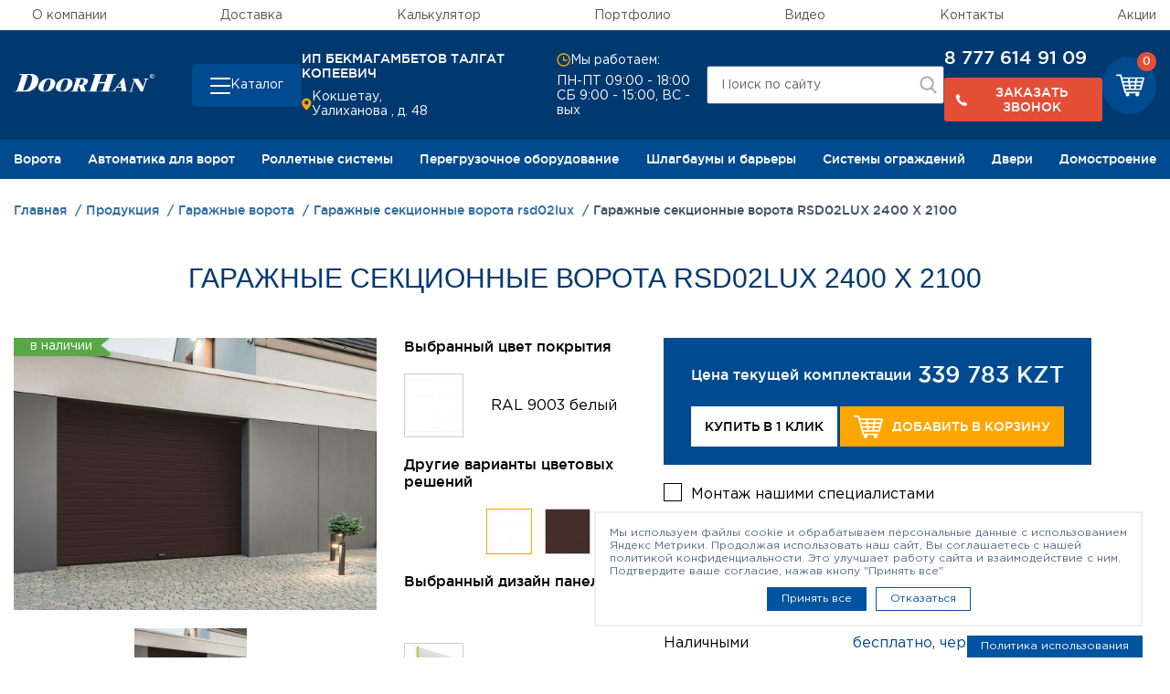

--- FILE ---
content_type: text/html; charset=UTF-8
request_url: https://vorota-kokshetau.kz/catalog/garazhnye-vorota/garazhnye-sektsionnye-vorota-rsd02lux/garazhnye-sektsionnye-vorota-rsd02lux-2400kh2100/
body_size: 28042
content:
    <!DOCTYPE html>
<html xml:lang="ru" lang="ru">
    <head>
        <title>Гаражные секционные ворота RSD02LUX 2400 Х 2100 - купить в Кокшетау</title>
        <meta http-equiv="X-UA-Compatible" content="IE=edge"/>
        <meta name="viewport" content="user-scalable=no, initial-scale=1.0, maximum-scale=1.0, width=device-width">
		<meta http-equiv="Content-Type" content="text/html; charset=UTF-8" />
<meta name="description" content="Чтобы заказать аражные секционные ворота RSD02LUX 2400 Х 2100 в Кокшетау, заполните онлайн-форму или позвоните по телефону: 8 777 614 91 09." />
<link rel="canonical" href="https://vorota-kokshetau.kz/catalog/garazhnye-vorota/garazhnye-sektsionnye-vorota-rsd02lux/garazhnye-sektsionnye-vorota-rsd02lux-2400kh2100/" />
<script type="text/javascript" data-skip-moving="true">(function(w, d, n) {var cl = "bx-core";var ht = d.documentElement;var htc = ht ? ht.className : undefined;if (htc === undefined || htc.indexOf(cl) !== -1){return;}var ua = n.userAgent;if (/(iPad;)|(iPhone;)/i.test(ua)){cl += " bx-ios";}else if (/Windows/i.test(ua)){cl += ' bx-win';}else if (/Macintosh/i.test(ua)){cl += " bx-mac";}else if (/Linux/i.test(ua) && !/Android/i.test(ua)){cl += " bx-linux";}else if (/Android/i.test(ua)){cl += " bx-android";}cl += (/(ipad|iphone|android|mobile|touch)/i.test(ua) ? " bx-touch" : " bx-no-touch");cl += w.devicePixelRatio && w.devicePixelRatio >= 2? " bx-retina": " bx-no-retina";var ieVersion = -1;if (/AppleWebKit/.test(ua)){cl += " bx-chrome";}else if (/Opera/.test(ua)){cl += " bx-opera";}else if (/Firefox/.test(ua)){cl += " bx-firefox";}ht.className = htc ? htc + " " + cl : cl;})(window, document, navigator);</script>


<link href="/bitrix/js/ui/design-tokens/dist/ui.design-tokens.css?167809345624720" type="text/css"  rel="stylesheet" />
<link href="/bitrix/js/ui/fonts/opensans/ui.font.opensans.css?16780934292555" type="text/css"  rel="stylesheet" />
<link href="/bitrix/js/main/popup/dist/main.popup.bundle.css?167809370828324" type="text/css"  rel="stylesheet" />
<link href="/local/templates/skd/css/bootstrap.min.css?1703677632140944" type="text/css"  data-template-style="true"  rel="stylesheet" />
<link href="/local/templates/skd/css/slick/slick.css?17036776651968" type="text/css"  data-template-style="true"  rel="stylesheet" />
<link href="/local/templates/skd/css/slick/slick-theme.css?17036776652573" type="text/css"  data-template-style="true"  rel="stylesheet" />
<link href="/local/components/utlab/layout/templates/.default.header/style.css?17587857593080" type="text/css"  data-template-style="true"  rel="stylesheet" />
<link href="/local/templates/skd/styles.css?170367757423726" type="text/css"  data-template-style="true"  rel="stylesheet" />
<link href="/local/templates/skd/template_styles.css?1703677574618144" type="text/css"  data-template-style="true"  rel="stylesheet" />







<link rel="stylesheet" href="https://stackpath.bootstrapcdn.com/font-awesome/4.7.0/css/font-awesome.min.css">
        <link rel="stylesheet" href="https://cdn.jsdelivr.net/npm/@fancyapps/ui@5.0/dist/fancybox/fancybox.css"/>
        <link rel="stylesheet" href="/.assets/styles.css">
        <link rel="stylesheet" href="/.assets/template_styles.css">
        <link rel="stylesheet" href="/local/templates/skd/css/custom.css">

		                <meta name="yandex-verification" content="893c9f39af85f1cd"/>
			                <meta name="yandex-verification" content="03291586d0d6de42"/>
			                <meta name="yandex-verification" content="79ca0b1e8c4dfa3f"/>
			                                <!-- Yandex.Metrika counter -->
                        <noscript><div><img src="https://mc.yandex.ru/watch/88492202" style="position:absolute; left:-9999px;" alt="" /></div></noscript>
            <!-- /Yandex.Metrika counter111111111111 -->
                <meta name="google-site-verification" content="HcUMk37GYIW95c6wGhwW8eLMvPKEPjaJitCoQ2KxBOc" />    </head>
<body>
    <div id="panel"></div>
<svg xmlns="http://www.w3.org/2000/svg" xmlns:xlink="http://www.w3.org/1999/xlink" width="0" height="0" style="position:absolute">

    <symbol id="logo" viewBox="0 0 85 10.7">
        <path class="st0" d="M83.7,2.7c-0.2,0-0.5-0.1-0.7-0.2c-0.2-0.1-0.4-0.3-0.5-0.5s-0.2-0.4-0.2-0.7s0.1-0.5,0.2-0.7
			s0.3-0.4,0.5-0.5c0.2,0,0.5-0.1,0.7-0.1s0.5,0.1,0.7,0.2s0.4,0.3,0.5,0.5C85,0.9,85,1.1,85,1.3c0,0.3,0,0.5-0.1,0.7
			s-0.3,0.4-0.5,0.5C84.2,2.6,84,2.7,83.7,2.7 M82.7,1.3c0,0.2,0.1,0.4,0.1,0.6c0.1,0.2,0.2,0.3,0.4,0.4c0.2,0.1,0.3,0.1,0.5,0.1
			s0.4,0,0.5-0.1c0.2-0.1,0.3-0.2,0.4-0.4c0.1-0.2,0.1-0.4,0.1-0.6s0-0.4-0.1-0.6s-0.2-0.3-0.4-0.4c-0.2-0.1-0.3-0.1-0.5-0.1
			s-0.4,0-0.5,0.1c-0.2,0.1-0.3,0.2-0.4,0.4S82.7,1.1,82.7,1.3 M83.4,1.5v0.7h-0.2V0.6h0.6c0.2,0,0.3,0,0.4,0.1s0.1,0.2,0.1,0.3
			s0,0.2-0.1,0.3c-0.1,0.1-0.2,0.1-0.3,0.1l0.4,0.7H84l-0.4-0.7h-0.2V1.5z M83.4,0.8v0.5h0.3c0.1,0,0.2,0,0.3,0
			c0.1,0,0.1-0.1,0.1-0.2s0-0.2-0.1-0.2s-0.1,0-0.2,0L83.4,0.8L83.4,0.8z"/>
        <path class="st0" d="M60.6,0.6c-0.2,0.2-0.4,0.5-0.5,0.9l-2.5,7.7c-0.1,0.4-0.2,0.7-0.1,0.9c0.1,0.2,0.4,0.2,1,0.2h0.4l-0.1,0.3
			H52l0.1-0.3c0.6,0,1,0,1.2-0.2c0.2-0.1,0.4-0.5,0.6-0.9l1.2-3.6h-3.8l-1.2,3.6c-0.2,0.5-0.2,0.8-0.1,1c0.1,0.1,0.5,0.2,1.2,0.1
			l-0.1,0.3h-5.9h-0.7l0.1-0.3c0.2,0,0.4,0,0.6,0c0.3,0,0.5-0.1,0.7-0.1c0.2-0.1,0.4-0.4,0.5-1L49,1.5c0.1-0.4,0.2-0.7,0.1-0.9
			c-0.1-0.1-0.4-0.2-0.9-0.2h-0.4L48,0h6.6l-0.1,0.3h-0.3c-0.5,0-0.9,0.1-1,0.2C53,0.6,52.9,1,52.7,1.4l-1.1,3.4h3.8l1.1-3.4
			c0.1-0.5,0.2-0.8,0-0.9c-0.1-0.1-0.5-0.2-1.1-0.2L55.5,0h5.1h1.6L62,0.4h-0.4C61.1,0.4,60.8,0.5,60.6,0.6"/>
        <path class="st0" d="M63.8,8.2h-1.4l-0.9,1.2c-0.1,0.2-0.2,0.4-0.3,0.4c-0.1,0.2,0,0.4,0.1,0.4c0.1,0.1,0.4,0.1,0.8,0.1L62,10.5
			h-1.2h-1.5l0.1-0.2c0.3,0,0.6-0.1,0.8-0.3c0.2-0.1,0.4-0.3,0.7-0.7C61,9.2,61,9.1,61.1,9.1l2.8-3.8L66,2.5h0.8L68,9.6
			c0,0.3,0.1,0.4,0.2,0.5c0,0.1,0.2,0.1,0.4,0.1l-0.1,0.2H64l0.1-0.2c0.3,0,0.6,0,0.7,0c0.3-0.1,0.5-0.2,0.6-0.4
			c0.1-0.1,0.1-0.3,0-0.5L65,8.2H63.8z M63.8,6.2l-1.1,1.5h1.1h1.1l-0.4-2.4L63.8,6.2z"/>
        <path class="st0" d="M8.4,1.1l-2.6,8C5.6,9.4,5.6,9.6,5.6,9.7c0.1,0.1,0.3,0.2,0.6,0.2c0.8,0,1.5-0.2,2.1-0.7
			C8.4,9.1,8.6,9,8.7,8.9c0.7-0.7,1.3-1.8,1.8-3.3c1.1-3.4,0.6-5.1-1.4-5.1H8.5L8.4,1.1z M0,10.7l0.1-0.3c0.7,0,1.2-0.1,1.5-0.3
			c0.2-0.2,0.4-0.5,0.6-1l2.5-7.6c0.2-0.5,0.2-0.9,0-1C4.5,0.4,4.1,0.3,3.4,0.4L3.5,0h4.9h2c1.6,0,2.8,0.5,3.7,1.4
			c0.9,1,1.1,2.3,0.6,4c-0.5,1.5-1.4,2.7-2.8,3.7c-1,0.8-2.2,1.3-3.5,1.5c-0.5,0.1-1.1,0.1-1.7,0.1C6.7,10.7,0,10.7,0,10.7z"/>
        <path class="st0" d="M20.1,2.8c0.4-0.1,0.8-0.1,1.3-0.1c1.6,0,2.6,0.4,3.2,1.2c0.6,0.7,0.7,1.7,0.3,2.8c-0.3,1-0.9,1.9-1.9,2.6
			c-0.8,0.7-1.8,1.2-3,1.3c-0.4,0.1-0.9,0.1-1.3,0.1c-1.7,0-2.8-0.5-3.4-1.4c-0.4-0.7-0.5-1.6-0.1-2.6c0.3-1.1,1-2,2-2.7
			C18.1,3.3,19,2.9,20.1,2.8 M20.1,9.8c0.7-0.5,1.3-1.6,1.8-3.1c0.7-2.4,0.5-3.5-0.7-3.5c-0.4,0-0.7,0.1-1.1,0.4
			c-0.2,0.1-0.4,0.3-0.5,0.5c-0.5,0.6-0.9,1.5-1.3,2.6c-0.3,1-0.4,1.8-0.4,2.4c0.1,0.7,0.4,1.2,1.1,1.2C19.3,10.2,19.7,10,20.1,9.8"
        />
        <path class="st0" d="M30.5,2.8c0.4-0.1,0.8-0.1,1.3-0.1c1.6,0,2.6,0.4,3.2,1.2c0.6,0.7,0.7,1.7,0.3,2.8c-0.3,1-0.9,1.9-1.8,2.6
			c-0.8,0.7-1.8,1.2-3,1.3c-0.4,0.1-0.9,0.1-1.3,0.1c-1.7,0-2.8-0.5-3.4-1.4c-0.4-0.7-0.5-1.6-0.1-2.6c0.3-1.1,1-2,2-2.7
			C28.6,3.3,29.5,2.9,30.5,2.8 M30.5,9.8c0.7-0.5,1.3-1.6,1.8-3.1c0.7-2.4,0.5-3.5-0.7-3.5c-0.4,0-0.7,0.1-1.1,0.4
			c-0.2,0.1-0.4,0.3-0.5,0.5c-0.5,0.6-0.9,1.5-1.3,2.6c-0.3,1-0.4,1.8-0.4,2.4c0.1,0.7,0.4,1.2,1.1,1.2C29.8,10.2,30.2,10,30.5,9.8"
        />
        <path class="st0" d="M40.8,3.2h-0.3l-1.1,3.4H40c0.3,0,0.6-0.1,0.9-0.2c0.6-0.2,1-0.8,1.3-1.6c0.2-0.5,0.2-0.9,0.1-1.2
			c-0.2-0.3-0.5-0.5-1-0.5L40.8,3.2L40.8,3.2z M44.7,3.4c0.2,0.3,0.2,0.8,0.1,1.4c0,0.1-0.1,0.1-0.1,0.2c-0.4,0.9-1.1,1.4-2.3,1.8
			l0.9,3c0.1,0.4,0.4,0.6,0.8,0.6L44,10.7h-3.3L39.6,7h-0.3l-0.8,2.4c-0.1,0.3-0.1,0.6-0.1,0.7c0.1,0.2,0.5,0.3,1,0.2l-0.1,0.3h-4.6
			h-0.4l0.1-0.3h0.3c0.3,0,0.5-0.1,0.7-0.2c0.2-0.1,0.3-0.3,0.4-0.6l1.9-5.9c0.1-0.3,0.1-0.6,0-0.7c-0.1-0.1-0.5-0.2-0.9-0.2
			l0.1-0.2h4h1.4C43.5,2.7,44.3,2.9,44.7,3.4"/>
        <path class="st0" d="M78.7,2.7L78.6,3c0.8,0,1.2,0.2,1,0.8l-1.3,4l0,0l-3-5h-3.6l-0.1,0.3c0.3,0,0.4,0,0.6,0.1
			c0.1,0,0.2,0.1,0.3,0.3l0.2,0.3l-1.9,5.9c-0.2,0.6-0.7,0.9-1.5,0.9l-0.1,0.2h3.1l0.1-0.2c-0.5,0-0.8-0.1-0.9-0.2
			c-0.1-0.1-0.1-0.4,0-0.8L73,4.3l0,0l3.9,6.4H78l2.2-6.9c0.1-0.3,0.2-0.5,0.5-0.6C80.9,3.1,81.2,3,81.6,3l0.1-0.3
			C81.7,2.7,78.7,2.7,78.7,2.7z"/>
    </symbol>

    <symbol id="cart" viewBox="0 0 32 25">
        <path fill-rule="evenodd"
              d="M31.795,3.651 C31.627,3.436 31.357,3.313 31.054,3.313 L6.836,3.313 L6.129,0.645 C6.028,0.247 5.658,0.001 5.220,0.001 L0.942,0.001 C0.437,0.001 -0.001,0.370 -0.001,0.860 C-0.001,1.351 0.437,1.719 0.942,1.719 L4.479,1.719 L9.565,20.888 C9.666,21.287 10.036,21.532 10.474,21.532 L11.720,21.532 C11.215,21.869 10.845,22.422 10.845,23.065 C10.845,24.139 11.788,24.998 12.967,24.998 C14.145,24.998 15.089,24.139 15.089,23.065 C15.089,22.422 14.718,21.900 14.213,21.532 L22.735,21.532 C22.229,21.869 21.859,22.422 21.859,23.065 C21.859,24.139 22.802,24.998 23.981,24.998 C25.160,24.998 26.103,24.139 26.103,23.065 C26.103,22.422 25.732,21.900 25.227,21.532 L25.834,21.532 C26.339,21.532 26.777,21.164 26.777,20.673 C26.777,20.213 26.339,19.814 25.834,19.814 L11.215,19.814 L10.676,17.821 L27.652,17.821 C28.090,17.821 28.461,17.545 28.562,17.177 L31.964,4.387 C32.031,4.111 31.964,3.835 31.795,3.651 ZM16.200,11.840 L15.863,9.295 L21.320,9.295 L20.983,11.840 L16.200,11.840 ZM20.747,13.558 L20.411,16.103 L16.739,16.103 L16.402,13.558 L20.747,13.558 ZM8.419,9.295 L13.977,9.295 L14.314,11.840 L9.093,11.840 L8.419,9.295 ZM15.628,7.577 L15.291,5.031 L21.859,5.031 L21.522,7.577 L15.628,7.577 ZM13.404,5.031 L13.741,7.577 L7.948,7.577 L7.274,5.031 L13.404,5.031 ZM9.531,13.558 L14.516,13.558 L14.853,16.103 L10.205,16.103 L9.531,13.558 ZM22.297,16.103 L22.634,13.558 L27.585,13.558 L26.911,16.103 L22.297,16.103 ZM28.056,11.840 L22.869,11.840 L23.206,9.295 L28.730,9.295 L28.056,11.840 ZM29.168,7.577 L23.408,7.577 L23.745,5.031 L29.842,5.031 L29.168,7.577 Z"/>
    </symbol>

    <symbol id="arrow">
        <path fill-rule="evenodd" d="M0.002,-0.003 L7.500,4.869 L14.998,-0.003 L14.998,2.130 L7.500,7.003 L0.002,2.130 L0.002,-0.003 Z"/>
    </symbol>

</svg><svg width="0" height="0" style="position: absolute" aria-hidden="true" xmlns="http://www.w3.org/2000/svg">
<symbol id="icon-address" viewBox="0 0 12 14"> <path d="M5.78309 7.01022e-09C4.30753 -7.37726e-05 2.89158 0.582229 1.84297 1.62035C0.794365 2.65847 0.197861 4.0685 0.183105 5.54398C0.183105 9.37997 5.11809 13.65 5.32809 13.832C5.45488 13.9404 5.61624 14 5.78309 14C5.94993 14 6.11129 13.9404 6.23809 13.832C6.48308 13.65 11.3831 9.37997 11.3831 5.54398C11.3683 4.0685 10.7718 2.65847 9.7232 1.62035C8.6746 0.582229 7.25864 -7.37726e-05 5.78309 7.01022e-09ZM5.78309 7.69998C5.29852 7.69998 4.82484 7.55629 4.42194 7.28708C4.01905 7.01787 3.70502 6.63523 3.51959 6.18755C3.33416 5.73988 3.28564 5.24726 3.38017 4.77201C3.4747 4.29676 3.70804 3.86021 4.05068 3.51758C4.39332 3.17494 4.82987 2.9416 5.30512 2.84707C5.78037 2.75253 6.27298 2.80105 6.72066 2.98649C7.16834 3.17192 7.55097 3.48594 7.82018 3.88884C8.08939 4.29174 8.23308 4.76542 8.23308 5.24998C8.23308 5.89976 7.97496 6.52293 7.51549 6.98239C7.05603 7.44185 6.43287 7.69998 5.78309 7.69998Z"/> </symbol>
<symbol id="icon-arrow" viewBox="0 0 24 24"> <path d="M5.88 4.12L13.76 12l-7.88 7.88L8 22l10-10L8 2z"/> </symbol>
<symbol id="icon-cart" viewBox="0 0 20 15"> <path fill-rule="evenodd" clip-rule="evenodd" d="M19.882 2.19031C19.7799 2.06119 19.6163 1.98778 19.4326 1.98778H4.73703L4.30819 0.386305C4.24661 0.147342 4.02192 0 3.75618 0H1.16036C0.854119 0 0.588379 0.220746 0.588379 0.515431C0.588379 0.810116 0.854119 1.03086 1.16036 1.03086H3.30681L6.3925 12.5338C6.45408 12.7733 6.67877 12.9201 6.94451 12.9201H7.70068C7.39444 13.1226 7.16975 13.4542 7.16975 13.8405C7.16975 14.4846 7.74173 15 8.45684 15C9.17251 15 9.74449 14.4846 9.74449 13.8405C9.74449 13.4542 9.5198 13.1413 9.21357 12.9201H14.3841C14.0779 13.1226 13.8526 13.4542 13.8526 13.8405C13.8526 14.4846 14.4252 15 15.1403 15C15.856 15 16.4279 14.4846 16.4279 13.8405C16.4279 13.4542 16.2033 13.1413 15.8965 12.9201H16.2648C16.5711 12.9201 16.8368 12.6993 16.8368 12.4052C16.8368 12.1287 16.5711 11.8897 16.2648 11.8897H7.39444L7.06712 10.6933H17.3683C17.634 10.6933 17.8587 10.5278 17.9203 10.307L19.9846 2.6318C20.0251 2.46625 19.9846 2.30069 19.882 2.19031ZM10.4191 7.10405L10.2149 5.57651H13.5259L13.3212 7.10405H10.4191ZM13.1786 8.13491L12.9739 9.66245H10.7464L10.5417 8.13491H13.1786ZM5.69792 5.57651H9.07043L9.27459 7.10405H6.10679L5.69792 5.57651ZM10.0718 4.54619L9.8671 3.01865H13.8526L13.6485 4.54619H10.0718ZM8.72258 3.01865L8.9273 4.54619H5.41165L5.00277 3.01865H8.72258ZM6.37253 8.13491H9.3972L9.60136 9.66245H6.7814L6.37253 8.13491ZM14.1184 9.66245L14.3231 8.13491H17.3272L16.9184 9.66245H14.1184ZM17.6135 7.10405H14.4657L14.6704 5.57651H18.0224L17.6135 7.10405ZM18.2881 4.54619H14.793L14.9972 3.01865H18.697L18.2881 4.54619Z"/> </symbol>
<symbol id="icon-checkbox" viewBox="0 0 24 24"> <path d="M9 16.17L4.83 12l-1.42 1.41L9 19 21 7l-1.41-1.41z"/> </symbol>
<symbol id="icon-clock" viewBox="0 0 16 16"> <path fill-rule="evenodd" clip-rule="evenodd" d="M1.88721 8C1.88721 4.54822 4.68543 1.75 8.13721 1.75C11.589 1.75 14.3872 4.54822 14.3872 8C14.3872 11.4518 11.589 14.25 8.13721 14.25C4.68543 14.25 1.88721 11.4518 1.88721 8ZM8.13721 0.25C3.857 0.25 0.387207 3.71979 0.387207 8C0.387207 12.2802 3.857 15.75 8.13721 15.75C12.4174 15.75 15.8872 12.2802 15.8872 8C15.8872 3.71979 12.4174 0.25 8.13721 0.25ZM7.38721 4V8.5V9.25H8.13721H12.1372V7.75H8.88721V4H7.38721Z"/> </symbol>
<symbol id="icon-close" viewBox="0 0 24 24"> <path d="M19 6.41L17.59 5 12 10.59 6.41 5 5 6.41 10.59 12 5 17.59 6.41 19 12 13.41 17.59 19 19 17.59 13.41 12z"/> </symbol>
<symbol id="icon-guarantee" viewBox="0 0 50 50"> <path d="M46.8833 44.1043L39.553 31.389C39.8138 31.0793 40.1724 30.8565 40.5908 30.7532C41.7428 30.4815 42.7046 29.7099 43.2154 28.6395C43.7316 27.569 43.7316 26.3409 43.2263 25.265C42.8405 24.4445 43.0578 23.4719 43.7642 22.8959C44.688 22.146 45.2151 21.0375 45.2151 19.8475C45.2151 18.6575 44.688 17.5489 43.7642 16.8045C43.0578 16.234 42.835 15.2613 43.2263 14.4353C43.7316 13.3594 43.7316 12.1314 43.2154 11.0609C42.6992 9.99044 41.7428 9.21883 40.5908 8.94714C39.7051 8.74065 39.0857 7.95817 39.0802 7.05072C39.0694 5.8607 38.5368 4.75763 37.6076 4.01319C36.6784 3.26875 35.483 2.99162 34.3256 3.25244C33.4399 3.44806 32.5433 3.01335 32.1412 2.19827C31.6195 1.13324 30.6577 0.367061 29.5003 0.100801C28.3429 -0.165458 27.1474 0.100801 26.2128 0.839807C25.501 1.3995 24.5012 1.3995 23.7893 0.839807C22.8547 0.106235 21.6592 -0.165458 20.5018 0.100801C19.3444 0.367061 18.3826 1.1278 17.861 2.19827C17.4589 3.01335 16.5623 3.44806 15.6766 3.25244C14.5191 2.99705 13.3237 3.27418 12.3945 4.01319C11.4653 4.75219 10.9328 5.8607 10.9219 7.05072C10.9165 7.95817 10.2916 8.74065 9.41131 8.94714C8.25933 9.21883 7.29753 9.99044 6.78675 11.0609C6.27053 12.1314 6.27053 13.3594 6.77588 14.4353C7.16169 15.2559 6.94433 16.234 6.23793 16.8045C5.31417 17.5544 4.78709 18.6629 4.78709 19.8529C4.78709 21.0429 5.31417 22.1514 6.23793 22.9013C6.94433 23.4719 7.16712 24.4445 6.77588 25.2705C6.27053 26.3464 6.27053 27.5744 6.78675 28.6449C7.30297 29.7154 8.25933 30.487 9.41131 30.7587C9.82971 30.8565 10.1883 31.0847 10.4492 31.3944L3.12976 44.1043C2.93414 44.4466 2.96131 44.8759 3.2004 45.1856C3.43949 45.5008 3.84703 45.6366 4.2274 45.5334L9.3298 44.1477L10.6828 49.2719C10.7861 49.6522 11.1067 49.9402 11.4979 49.9891C11.5414 49.9946 11.5849 50 11.6283 50C11.9707 50 12.2967 49.8152 12.4706 49.511L18.725 38.6595C19.2194 39.1214 19.8335 39.4474 20.5073 39.5996C21.6647 39.8658 22.8601 39.5996 23.7948 38.8606C24.5066 38.3009 25.5064 38.3009 26.2183 38.8606C26.9138 39.4094 27.7615 39.6974 28.6309 39.6974C28.9243 39.6974 29.2178 39.6648 29.5057 39.5996C30.185 39.442 30.7936 39.116 31.2881 38.6595L37.5424 49.511C37.7163 49.8152 38.0424 50 38.3847 50C38.4282 50 38.4716 50 38.5151 49.9891C38.9063 49.9348 39.2269 49.6522 39.3302 49.2719L40.6832 44.1477L45.7856 45.5334C46.166 45.6366 46.5735 45.5008 46.8126 45.1856C47.0517 44.8704 47.0789 44.4466 46.8833 44.1043ZM11.9652 46.4843L10.9654 42.7023C10.9002 42.4524 10.7372 42.235 10.5089 42.1046C10.2862 41.9742 10.0145 41.9416 9.76451 42.0068L5.9934 43.0338L11.1827 34.0299C11.4273 34.6765 11.8402 35.2525 12.3945 35.6926C13.3237 36.4316 14.5191 36.7088 15.6766 36.4534C16.3286 36.3067 16.9916 36.5077 17.4534 36.9478L11.9598 46.4843H11.9652ZM30.3969 36.649C30.1361 37.1815 29.6525 37.5673 29.071 37.6977C28.4896 37.8281 27.8919 37.6977 27.4246 37.3282C26.7127 36.7685 25.8596 36.486 25.0065 36.486C24.1534 36.486 23.3003 36.7685 22.5884 37.3282C22.1211 37.6977 21.518 37.8336 20.942 37.6977C20.3605 37.5673 19.8769 37.1815 19.6161 36.649C18.8173 35.0188 17.0296 34.1548 15.2636 34.5461C14.6822 34.6765 14.0844 34.5352 13.6171 34.1657C13.1498 33.7962 12.8835 33.2365 12.8781 32.6442C12.8672 30.8293 11.6283 29.2752 9.86232 28.8568C9.28089 28.721 8.80271 28.3352 8.54732 27.7972C8.29193 27.2593 8.2865 26.6452 8.54189 26.1019C9.3135 24.4608 8.87335 22.5209 7.46598 21.3798C7.0041 21.0049 6.73784 20.4506 6.73784 19.8529C6.73784 19.2552 7.0041 18.7009 7.46598 18.326C8.87335 17.1849 9.3135 15.245 8.54189 13.604C8.2865 13.066 8.29193 12.4465 8.54732 11.914C8.80271 11.3761 9.28633 10.9903 9.86232 10.8544C11.6229 10.436 12.8618 8.88193 12.8781 7.06702C12.8781 6.46929 13.1498 5.91504 13.6171 5.54554C14.0844 5.17603 14.6822 5.03475 15.2636 5.16516C17.0296 5.5564 18.8228 4.69242 19.6161 3.06226C19.8769 2.52974 20.3605 2.14394 20.942 2.01352C21.5234 1.88311 22.1211 2.01352 22.5884 2.38303C24.0121 3.5024 26.0009 3.5024 27.4191 2.38303C27.8865 2.01352 28.4896 1.87768 29.0656 2.01352C29.647 2.14394 30.1306 2.52974 30.3915 3.06226C31.1902 4.69242 32.978 5.5564 34.744 5.16516C35.3254 5.03475 35.9231 5.17603 36.3905 5.54554C36.8578 5.91504 37.124 6.46929 37.1295 7.06702C37.1403 8.88193 38.3792 10.436 40.1398 10.8544C40.7212 10.9903 41.1994 11.3761 41.4548 11.914C41.7102 12.452 41.7156 13.066 41.4603 13.604C40.6886 15.245 41.1288 17.1849 42.5362 18.326C42.998 18.7009 43.2643 19.2552 43.2643 19.8529C43.2643 20.4506 42.998 21.0049 42.5362 21.3798C41.1288 22.5209 40.6886 24.4608 41.4603 26.1019C41.7156 26.6398 41.7102 27.2593 41.4548 27.7972C41.1994 28.3352 40.7158 28.721 40.1398 28.8568C38.3792 29.2752 37.1403 30.8293 37.1295 32.6442C37.1295 33.242 36.8578 33.7962 36.3905 34.1657C35.9231 34.5352 35.3254 34.6765 34.744 34.5461C32.978 34.1548 31.1848 35.0188 30.3915 36.649H30.3969ZM40.2431 42.0068C39.9931 41.9416 39.7268 41.9742 39.4986 42.1046C39.2758 42.235 39.1128 42.4469 39.0422 42.7023L38.0423 46.4843L32.5487 36.9478C33.0106 36.5077 33.6681 36.3067 34.3256 36.4534C35.483 36.7088 36.6784 36.4316 37.6076 35.6926C38.1619 35.2471 38.5749 34.6711 38.8194 34.0299L44.0087 43.0338L40.2376 42.0068H40.2431ZM38.6455 19.8529C38.6455 12.3161 32.527 6.1813 25.0011 6.1813C17.4752 6.1813 11.3621 12.3107 11.3621 19.8475C11.3621 25.5802 14.9756 30.7478 20.3551 32.6986C20.8605 32.8833 21.4202 32.6225 21.6049 32.1117C21.7897 31.6064 21.5288 31.0467 21.0235 30.8619C16.4156 29.1883 13.3183 24.7597 13.3183 19.842C13.3183 13.3812 18.5619 8.12662 25.0119 8.12662C31.4619 8.12662 36.7056 13.3812 36.7056 19.842C36.7056 24.7597 33.6083 29.1829 29.0004 30.8619C28.495 31.0467 28.2342 31.6064 28.419 32.1117C28.5603 32.5084 28.9352 32.7529 29.3373 32.7529C29.446 32.7529 29.5601 32.7366 29.6688 32.6931C35.0483 30.7369 38.6618 25.5748 38.6618 19.8366L38.6455 19.8529ZM25.0011 31.5683C24.7457 31.5683 24.4957 31.6716 24.311 31.8563C24.1317 32.0356 24.023 32.291 24.023 32.5464C24.023 32.8018 24.1262 33.0572 24.311 33.2365C24.4903 33.4158 24.7457 33.5245 25.0011 33.5245C25.2565 33.5245 25.5064 33.4213 25.6912 33.2365C25.8705 33.0572 25.9792 32.8018 25.9792 32.5464C25.9792 32.291 25.8759 32.0356 25.6912 31.8563C25.5119 31.677 25.2565 31.5683 25.0011 31.5683Z"/> </symbol>
<symbol id="icon-heart" viewBox="0 0 15 12"> <path d="M6.80078 1.88676L7.19979 2.41523L7.59884 1.88679C8.23075 1.04995 9.2545 0.5 10.4181 0.5C12.3582 0.5 13.9 2.01262 13.9 3.84C13.9 4.55731 13.5246 5.39918 12.8704 6.29978C12.225 7.18839 11.3541 8.07183 10.4675 8.86082C9.58336 9.64765 8.69708 10.3287 8.03066 10.8136C7.69786 11.0557 7.42088 11.2483 7.22768 11.3799C7.21657 11.3875 7.20574 11.3949 7.19519 11.402C7.18562 11.3957 7.17581 11.3893 7.16578 11.3826C6.97289 11.2554 6.69626 11.0689 6.36384 10.8334C5.69814 10.362 4.8129 9.69716 3.92987 8.92158C3.04443 8.14389 2.17503 7.2668 1.53069 6.37218C0.879504 5.46806 0.5 4.60348 0.5 3.83997C0.5 2.64034 0.900182 1.82678 1.49538 1.30638C2.10119 0.776717 2.96768 0.5 3.98148 0.5C5.14544 0.5 6.16897 1.04995 6.80078 1.88676Z"/> </symbol>
<symbol id="icon-house" viewBox="0 0 50 50"> <path d="M7.22892 26.9164C7.48795 26.9164 7.73494 26.8139 7.92169 26.6332C8.10241 26.4525 8.20482 26.1995 8.20482 25.9405C8.20482 25.6815 8.10241 25.4345 7.92169 25.2477C7.74096 25.067 7.48795 24.9586 7.22892 24.9586C6.96988 24.9586 6.72289 25.061 6.53615 25.2477C6.35542 25.4284 6.24699 25.6815 6.24699 25.9405C6.24699 26.1995 6.3494 26.4525 6.53615 26.6332C6.71687 26.8139 6.96988 26.9164 7.22892 26.9164ZM49.494 13.4047L40.5663 8.47113C40.0964 8.2121 39.5 8.38077 39.241 8.85064C38.9819 9.3205 39.1506 9.91687 39.6205 10.1759L48.0422 14.8324V48.0483H43.747V17.3865C43.747 16.8444 43.3072 16.4107 42.7711 16.4107H7.22892C6.68675 16.4107 6.25301 16.8504 6.25301 17.3865V22.037C6.25301 22.5791 6.69277 23.0129 7.22892 23.0129C7.76506 23.0129 8.20482 22.5731 8.20482 22.037V18.3624H41.8012V48.0483H37.7108V38.2835C37.7108 37.2052 36.8374 36.3317 35.759 36.3317H31.8554V26.567C31.8554 25.4887 30.9819 24.6152 29.9036 24.6152H20.1386C19.0602 24.6152 18.1867 25.4887 18.1867 26.567V36.3317H14.2651C13.1867 36.3317 12.3133 37.2112 12.3133 38.2835V48.0483H8.21084V29.844C8.21084 29.3018 7.77108 28.8681 7.23494 28.8681C6.6988 28.8681 6.25904 29.3079 6.25904 29.844V48.0483H1.95181V14.8324L25 2.0918L32.7892 6.3989C33.259 6.65793 33.8554 6.48926 34.1145 6.0194C34.3735 5.54953 34.2048 4.95316 33.7349 4.69414L25.4699 0.121984C25.1747 -0.0406614 24.8193 -0.0406614 24.5241 0.121984L0.506024 13.4047C0.192771 13.5794 0 13.9047 0 14.2601V49.0241C0 49.5663 0.439759 50 0.975904 50H49.0241C49.5663 50 50 49.5603 50 49.0241V14.2601C50 13.9047 49.8072 13.5794 49.494 13.4047ZM31.8434 38.2835V40.2352H29.8916V38.2835H31.8434ZM24.0181 26.567H25.9699V28.5187H24.0181V26.567ZM22.0663 26.567V29.4946C22.0663 30.0367 22.506 30.4705 23.0422 30.4705H26.9458C27.488 30.4705 27.9217 30.0307 27.9217 29.4946V26.567H29.8855V36.3317H20.1205V26.567H22.0663ZM18.1747 38.2835H20.1265V40.2352H18.1747V38.2835ZM24.0241 48.0483H14.259V38.2835H16.2229V41.2111C16.2229 41.7533 16.6627 42.187 17.1988 42.187H21.1024C21.6386 42.187 22.0783 41.7472 22.0783 41.2111V38.2835H24.0181V48.0483H24.0241ZM35.753 48.0483H25.988V38.2835H27.9398V41.2111C27.9398 41.7533 28.3795 42.187 28.9157 42.187H32.8193C33.3554 42.187 33.7952 41.7472 33.7952 41.2111V38.2835H35.747V48.0483H35.753ZM36.6807 8.41089C36.9398 8.41089 37.1867 8.30848 37.3735 8.12174C37.5542 7.94103 37.6566 7.68802 37.6566 7.42899C37.6566 7.16996 37.5542 6.92298 37.3735 6.73624C37.1928 6.55553 36.9398 6.45312 36.6807 6.45312C36.4217 6.45312 36.1747 6.55553 35.988 6.73624C35.8072 6.91696 35.7048 7.16996 35.7048 7.42899C35.7048 7.68802 35.8072 7.935 35.988 8.12174C36.1687 8.30246 36.4217 8.41089 36.6807 8.41089ZM20.8976 9.95904C20.8976 12.218 22.7349 14.0613 25 14.0613C27.2651 14.0613 29.1024 12.224 29.1024 9.95904C29.1024 7.69405 27.2651 5.85675 25 5.85675C22.7349 5.85675 20.8976 7.69405 20.8976 9.95904ZM27.1506 9.95904C27.1506 11.1457 26.1867 12.1096 25 12.1096C23.8133 12.1096 22.8494 11.1457 22.8494 9.95904C22.8494 8.77233 23.8133 7.8085 25 7.8085C26.1867 7.8085 27.1506 8.77233 27.1506 9.95904Z"/> </symbol>
<symbol id="icon-phone" viewBox="0 0 20 16"> <path d="M8.65257 9.07755C9.48467 10.0598 10.5292 10.8561 11.7129 11.4106L13.4933 10.2986C13.5456 10.2707 13.6055 10.2588 13.6652 10.2644C13.7249 10.2701 13.7815 10.293 13.8276 10.3302L16.7233 12.5282C16.8337 12.6068 16.9237 12.7089 16.9863 12.8265C17.0488 12.944 17.0822 13.0738 17.0837 13.2056C17.0853 13.3373 17.0549 13.4674 16.9951 13.5856C16.9353 13.7038 16.8477 13.8069 16.7391 13.8866L15.1645 15.1204C14.939 15.2972 14.6712 15.4172 14.3849 15.4698C14.0987 15.5225 13.803 15.506 13.5242 15.422C10.7421 14.591 8.25466 13.0252 6.34627 10.9036C4.48617 8.76728 3.30748 6.16124 2.95318 3.4016C2.91839 3.12677 2.95795 2.84837 3.06802 2.59337C3.1781 2.33837 3.35496 2.11543 3.58146 1.94614L5.2105 0.700425C5.31184 0.617739 5.43146 0.558285 5.56038 0.526514C5.6893 0.494744 5.8242 0.491479 5.95496 0.516966C6.08572 0.542453 6.20897 0.596031 6.31546 0.673687C6.42196 0.751344 6.50895 0.851067 6.56992 0.965389L8.33868 4.08102C8.36962 4.13025 8.38336 4.18764 8.37787 4.24474C8.37238 4.30184 8.34794 4.35563 8.30817 4.39817L6.80762 5.83097C7.16526 7.03007 7.79548 8.13908 8.65257 9.07755Z"/> </symbol>
<symbol id="icon-scales" viewBox="0 0 51 50"> <path d="M50.0808 25.8724C49.9817 26.2976 49.8969 26.7253 49.7809 27.1453C48.8341 30.5581 45.669 32.9825 42.1179 32.9903C40.7185 32.9929 39.3101 33.0242 37.9212 32.8834C34.6622 32.5521 31.7527 29.6883 31.1985 26.4358C31.0224 25.4003 31.1502 24.5018 31.6901 23.5602C34.0923 19.3766 36.4254 15.1539 38.7819 10.9442C38.8758 10.7772 38.9606 10.6051 39.0584 10.4173C38.2485 9.95304 37.6486 9.3388 37.3239 8.47678C37.2913 8.39071 37.1309 8.30203 37.0305 8.30072C34.1797 8.2916 31.3289 8.2929 28.4429 8.2929V42.7569C29.1432 42.7569 29.8239 42.7803 30.5034 42.753C33.705 42.6212 36.4762 45.0078 36.9301 48.1259C36.9444 48.2224 36.9561 48.319 36.9653 48.4168C37.0683 49.5513 36.7697 50.0052 35.5021 50C28.4768 49.9726 21.4528 49.9869 14.4275 49.9869C13.4324 49.9869 13.0477 49.5487 13.1664 48.5537C13.5342 45.4629 15.4525 43.3829 18.4742 42.8247C18.8393 42.7569 19.2201 42.766 19.5931 42.7608C20.2765 42.7517 20.9598 42.7582 21.6823 42.7582V8.31637C21.5336 8.30855 21.3771 8.2942 21.2193 8.2942C18.5785 8.2929 15.939 8.29812 13.2981 8.28638C12.9682 8.28507 12.7778 8.34637 12.646 8.69066C12.3487 9.46269 11.7592 9.99738 11.0211 10.4147C11.1189 10.5999 11.2037 10.772 11.2976 10.9403C13.6633 15.1656 15.9963 19.4079 18.4181 23.6007C18.9997 24.6087 19.0754 25.5686 18.8406 26.6262C18.0073 30.3951 14.7757 32.9929 10.8959 32.9903C9.56181 32.9903 8.21726 33.0281 6.89488 32.8847C3.50287 32.5156 0.60772 29.6544 0.101721 26.2898C0.0808554 26.1476 0.0339071 26.0107 0 25.8711C0 25.4486 0 25.0248 0 24.6022C0.0508607 24.5461 0.114763 24.4979 0.149974 24.434C2.71257 19.8591 5.27386 15.283 7.83385 10.7055C7.88601 10.6129 7.9147 10.5073 7.95513 10.403C6.75143 9.69222 6.05764 8.69848 6.06677 7.29525C6.07068 6.69014 6.50886 6.30281 7.11137 6.33541C7.64475 6.36541 7.95383 6.70709 8.02034 7.3422C8.1051 8.15336 8.72195 8.76369 9.47573 8.78194C10.1969 8.8002 10.862 8.21856 10.9572 7.48826C11.0785 6.55451 11.3367 6.32368 12.2809 6.32237C14.953 6.31977 17.6239 6.32237 20.296 6.32237C20.4682 6.32237 20.6416 6.32237 20.8646 6.32237C20.802 6.08633 20.7616 5.91679 20.7133 5.75117C20.043 3.45592 21.2793 1.0446 23.5341 0.249087C23.778 0.165623 24.0193 0.0834637 24.2592 0C24.7809 0 25.3025 0 25.8242 0C25.8933 0.0339071 25.9585 0.0808554 26.0315 0.097809C28.152 0.611632 29.5657 2.38393 29.5292 4.55138C29.5201 5.12389 29.3714 5.69379 29.2788 6.32368C29.4353 6.32368 29.6087 6.32368 29.7822 6.32368C32.453 6.32368 35.1252 6.32368 37.796 6.32368C38.7415 6.32368 39.0023 6.55712 39.1223 7.48695C39.2384 8.39592 40.1617 8.98408 41.0289 8.69066C41.6901 8.46635 41.9979 7.97078 42.0618 7.29655C42.1218 6.65884 42.5143 6.30281 43.1129 6.33541C43.6671 6.36541 44.0167 6.76969 44.0167 7.39045C44.0167 8.29811 43.6711 9.07015 43.0386 9.70526C42.7686 9.97652 42.4426 10.1943 42.127 10.4499C42.1726 10.5464 42.2131 10.6507 42.2678 10.7486C44.8122 15.2973 47.3591 19.8461 49.9074 24.3923C49.9517 24.4705 50.0234 24.5318 50.0834 24.6009V25.8698L50.0808 25.8724ZM23.7376 42.7269H26.3889V8.90453H23.7376V42.7269ZM9.50573 11.7892C7.20787 15.8933 4.96218 19.9074 2.69431 23.958H16.3185C14.0415 19.8917 11.7984 15.8855 9.50573 11.7892ZM33.765 23.9606H47.393C45.1121 19.8865 42.8638 15.8724 40.579 11.7905C38.289 15.8803 36.0459 19.8865 33.765 23.9606ZM16.9496 26.0015H2.0579C2.58737 28.3294 3.87193 30.0195 6.1398 30.6703C8.3868 31.3145 10.7381 31.3315 12.9799 30.6364C15.1917 29.9504 16.4423 28.2798 16.9496 26.0015ZM47.989 26.0015H33.1729C33.5094 28.3242 35.3886 30.4538 37.7243 30.8124C39.3479 31.0615 41.038 31.0446 42.6851 30.9442C45.3651 30.7798 47.5639 28.6528 47.989 26.0015ZM34.8813 48.0138C34.8109 47.7843 34.7652 47.5795 34.687 47.3891C34.0219 45.7668 32.4622 44.7196 30.6664 44.7157C26.934 44.7078 23.2016 44.7118 19.4692 44.717C19.1784 44.717 18.885 44.7613 18.5968 44.8083C16.9992 45.073 15.5347 46.4906 15.2934 48.0138H34.8826H34.8813ZM25.0274 1.95748C23.6593 1.96792 22.5052 3.12076 22.5 4.48487C22.4935 5.86724 23.6711 7.03964 25.0561 7.03051C26.4228 7.02138 27.5769 5.86984 27.5847 4.50573C27.5926 3.12858 26.4071 1.94836 25.0274 1.95748Z"/> </symbol>
<symbol id="icon-search" viewBox="0 0 20 20"> <path fill-rule="evenodd" clip-rule="evenodd" d="M19.3031 18.216L14.6211 13.266C15.8251 11.811 16.4841 9.98 16.4841 8.075C16.4841 3.622 12.9211 0 8.54114 0C4.16114 0 0.598145 3.622 0.598145 8.075C0.598145 12.527 4.16114 16.149 8.54114 16.149C10.1851 16.149 11.7521 15.645 13.0921 14.689L17.8101 19.677C18.0071 19.885 18.2721 20 18.5561 20C18.8261 20 19.0811 19.895 19.2741 19.705C19.6861 19.303 19.6991 18.635 19.3031 18.216ZM8.54114 2.106C11.7781 2.106 14.4121 4.783 14.4121 8.075C14.4121 11.366 11.7781 14.043 8.54114 14.043C5.30414 14.043 2.67014 11.366 2.67014 8.075C2.67014 4.783 5.30414 2.106 8.54114 2.106Z"/> </symbol>
<symbol id="icon-service" viewBox="0 0 50 50"> <path d="M18.8681 29.8626L18.8352 29.8956C18.456 30.2802 18.456 30.8956 18.8352 31.2747C19.0275 31.467 19.2747 31.5604 19.522 31.5604C19.7692 31.5604 20.022 31.467 20.2143 31.2747L20.2473 31.2418C20.6264 30.8626 20.6264 30.2418 20.2473 29.8626C19.8626 29.4835 19.2473 29.4835 18.8681 29.8626ZM28.6758 29.6044C28.9341 29.6044 29.1813 29.5 29.3681 29.3187C29.5495 29.1374 29.6538 28.8846 29.6538 28.6264C29.6538 28.3681 29.5495 28.1154 29.3681 27.9341C29.1868 27.7527 28.9341 27.6484 28.6758 27.6484C28.4176 27.6484 28.1648 27.7527 27.9835 27.9341C27.8022 28.1154 27.6978 28.3681 27.6978 28.6264C27.6978 28.8846 27.8022 29.1374 27.9835 29.3187C28.1648 29.5 28.4176 29.6044 28.6758 29.6044ZM25.8352 26.7637C26.0934 26.7637 26.3462 26.6593 26.5275 26.478C26.7088 26.2967 26.8132 26.044 26.8132 25.7857C26.8132 25.5275 26.7088 25.2747 26.5275 25.0934C26.3462 24.9121 26.0934 24.8077 25.8352 24.8077C25.5769 24.8077 25.3242 24.9121 25.1429 25.0934C24.9615 25.2747 24.8571 25.5275 24.8571 25.7857C24.8571 26.044 24.9615 26.2967 25.1429 26.478C25.3242 26.6593 25.5769 26.7637 25.8352 26.7637ZM23.2143 24.1429C23.4725 24.1429 23.7253 24.0385 23.9066 23.8571C24.0879 23.6758 24.1923 23.4231 24.1923 23.1648C24.1923 22.9066 24.0879 22.6538 23.9066 22.4725C23.7253 22.2912 23.4725 22.1868 23.2143 22.1868C22.956 22.1868 22.7033 22.2912 22.522 22.4725C22.3407 22.6538 22.2363 22.9066 22.2363 23.1648C22.2363 23.4231 22.3407 23.6758 22.522 23.8571C22.7033 24.0385 22.956 24.1429 23.2143 24.1429ZM37.2747 17.4286C37.6044 17.4286 37.9176 17.2582 38.0934 16.978L41.1429 12.2363C41.3901 11.8516 41.3352 11.3407 41.011 11.0165L38.6923 8.6978C38.3681 8.37363 37.8626 8.31868 37.4725 8.56593L32.7308 11.6154C32.4506 11.7967 32.2802 12.1044 32.2802 12.4341V16.2198L27.3242 21.1758L23.6374 17.489V14.7143C23.6374 11.033 20.6429 8.03846 16.9615 8.03846H13.2857C12.8901 8.03846 12.533 8.27472 12.3846 8.64286C12.2363 9.01099 12.3187 9.42857 12.5989 9.70879L15.2363 12.3352C15.6099 12.7088 15.8187 13.2033 15.8187 13.7363C15.8187 14.2637 15.6154 14.7637 15.2418 15.1374C14.4725 15.9066 13.2143 15.9066 12.4451 15.1374L9.81868 12.511C9.53846 12.2308 9.12088 12.1484 8.75275 12.2967C8.39011 12.4505 8.14835 12.8022 8.14835 13.1978V16.8791C8.14835 20.5604 11.1429 23.5549 14.8242 23.5549H17.489L18.7308 24.7967L10.1374 33.3901C8.83517 34.6923 8.83517 36.8077 10.1374 38.1099L11.6044 39.5769C12.2527 40.2253 13.1099 40.5549 13.9615 40.5549C14.8132 40.5549 15.6703 40.2308 16.3187 39.5769L24.9121 30.9835L33.7088 39.7802C34.3571 40.4286 35.2143 40.7582 36.0659 40.7582C36.9176 40.7582 37.7747 40.4341 38.4231 39.7802L39.8132 38.3901C41.1154 37.0879 41.1154 34.9725 39.8132 33.6703L28.7033 22.5604L33.8407 17.4231H37.2692L37.2747 17.4286ZM34.2418 12.9725L37.8736 10.6374L39.0824 11.8462L36.7473 15.478H34.2473V12.978L34.2418 12.9725ZM14.9506 38.2143C14.4615 38.7033 13.6923 38.7473 13.1538 38.3462L17.5604 33.9396C17.9396 33.5604 17.9396 32.9396 17.5604 32.5604C17.1813 32.1813 16.5604 32.1813 16.1813 32.5604L11.7637 36.978L11.5275 36.7418C10.989 36.2033 10.989 35.3242 11.5275 34.7857L20.1209 26.1923L23.5495 29.6209L14.956 38.2143H14.9506ZM38.4451 35.0659C38.9835 35.6044 38.9835 36.478 38.4451 37.0165L31.6703 30.2418C31.2912 29.8626 30.6703 29.8626 30.2912 30.2418C29.9121 30.6209 29.9121 31.2418 30.2912 31.6209L37.0659 38.3956L37.0549 38.4066C36.5165 38.9451 35.6374 38.9451 35.0989 38.4066L18.7473 22.0549C18.5714 21.7802 18.2637 21.6099 17.9286 21.6099H14.8297C12.2253 21.6099 10.1044 19.489 10.1044 16.8846V15.5604L11.0659 16.522C11.8077 17.2637 12.7967 17.6758 13.8462 17.6758C14.8956 17.6758 15.8846 17.2692 16.6264 16.522C17.3681 15.7802 17.7802 14.7912 17.7747 13.7418C17.7747 12.6923 17.3626 11.7033 16.6209 10.9615L15.6593 10H16.9725C19.5769 10 21.6978 12.1209 21.6978 14.7253V17.9066C21.6978 18.1648 21.8022 18.4121 21.9835 18.5989L38.4451 35.0659ZM45.6758 10.9396C45.3736 10.4945 44.7637 10.3791 44.3187 10.6813C43.8736 10.9835 43.7582 11.5934 44.0604 12.0385C46.6703 15.8681 48.044 20.3462 48.044 25C48.044 37.7088 37.7033 48.0494 24.9945 48.0494C12.2857 48.0494 1.95055 37.7088 1.95055 25C1.95055 12.2912 12.2912 1.95055 25 1.95055C29.7527 1.95055 34.3132 3.38462 38.1923 6.0989C38.6319 6.40659 39.2418 6.3022 39.5549 5.85714C39.8626 5.41758 39.7582 4.80769 39.3132 4.49451C35.1044 1.55495 30.1538 0 25 0C18.3242 0 12.044 2.5989 7.32418 7.32418C2.5989 12.044 0 18.3242 0 25C0 31.6758 2.5989 37.956 7.32418 42.6758C12.044 47.3956 18.3242 50 25 50C31.6758 50 37.956 47.4011 42.6758 42.6758C47.3956 37.956 50 31.6758 50 25C50 19.956 48.5055 15.0934 45.6758 10.9396ZM41.3297 8.73077C41.522 8.92308 41.7692 9.02198 42.022 9.02198C42.2747 9.02198 42.5165 8.92857 42.7088 8.74176C43.0934 8.36264 43.0934 7.74176 42.7143 7.36264L42.6758 7.32418C42.2967 6.94506 41.6758 6.94506 41.2967 7.32418C40.9176 7.7033 40.9176 8.32418 41.2967 8.7033L41.3297 8.73626V8.73077Z"/> </symbol>
<symbol id="icon-top" viewBox="0 0 13 7"> <path d="M1 6L6.5 1L12 6" fill="none" stroke-width="2" stroke-linecap="round" stroke-linejoin="round"/> </symbol>
</svg><header>
        <div class="header-top d-none d-xl-block">
        <div class="container">
            
	<ul>
	                                <li class=" ">
                    <a href="/about/">О компании</a>
                                    </li>
                                                <li class=" ">
                    <a href="/delivery/">Доставка</a>
                                    </li>
                                                <li class=" ">
                    <a href="/price/">Калькулятор</a>
                                    </li>
                                                <li class=" ">
                    <a href="/gallery/">Портфолио</a>
                                    </li>
                                                <li class=" ">
                    <a href="/video/">Видео</a>
                                    </li>
                                                <li class=" ">
                    <a href="/contacts/">Контакты</a>
                                    </li>
                                                <li class="text-danger ">
                    <a href="/aktsii/">Акции</a>
                                    </li>
                
    	</ul>
        </div>
    </div>

    <div class="header">
        <div class="container header__container">
            <div class="d-xl-none" data-toggle-mobile-menu="">
                <div class="header__burger-switcher">
                    <span></span>
                    <span></span>
                    <span></span>
                    <span></span>
                </div>
            </div>
                            <div class="header__logo-container">
                    <a href="/" class="header__logo">
                        <img src="/local/templates/skd/images/logo.svg" alt="Автоматические ворота Кокшетау" 
                             >
                                            </a>
                    <a href="tel:87776149109" class="header__phone-mobile d-xl-none">&nbsp;8 777 614 91 09</a>
                </div>
                        <div class="header__burger  d-none d-xl-flex" data-toggle-menu="">
                <div class="header__burger-switcher">
                    <span></span>
                    <span></span>
                    <span></span>
                    <span></span>
                </div>
                <span>Каталог</span>
            </div>
                        <div class="header__company-data d-none d-md-block">
                <div class="header__company-name">
                    ИП Бекмагамбетов Талгат Копеевич                </div>
                <div class="header__company-address">
                    <svg class="icon icon-header-address">
                        <use xlink:href="#icon-address"></use>
                    </svg>
                    <span>Кокшетау, <br>Уалиханова , д. 48</span>
                </div>
            </div>
            <div class="header__schedule d-none d-md-block">
                <div class="header__schedule-title">
                    <svg class="icon icon-header-clock">
                        <use xlink:href="#icon-clock"></use>
                    </svg>
                    <span>Мы работаем:</span>
                </div>
                                    <span>ПН-ПТ 09:00 - 18:00</span>
                                    <span>СБ 9:00 - 15:00, ВС - вых</span>
                            </div>
                        <div class="header__search d-none d-xl-block">
                <form action="/search/" method="get">
                    <input type="text" name="q" placeholder="Поиск по сайту">
                    <button type="submit">
                        <svg class="icon icon-header-search">
                            <use xlink:href="#icon-search"></use>
                        </svg>
                    </button>
                </form>
            </div>
            <div class="header__contacts">
                <div class="header__phone d-none d-xl-block">
                    <a
                            href="tel:87776149109"
                            onclick="ym(48346865, 'reachGoal', 'NOMER_TELEFONA')"
                    >
                                             8 777 614 91 09                                    </div>
                <button href="javascript:void(0)"
                        rel="nofollow"
                        class="header__callback open-modal"
                        data-id="feedback"
                        onclick="ym(48346865, 'reachGoal', 'BUTTON_ZAKAZAT_ZVONOK');">
                    <svg class="icon icon-header-phone">
                        <use xlink:href="#icon-phone"></use>
                    </svg>
                    <span>Заказать звонок</span>
                </button>
            </div>
            <div class="header__basket">
                    <span>
                                                    0
                                            </span>
                <a href="/cart/">
                    <svg class="icon icon-header-basket">
                        <use xlink:href="#icon-cart"></use>
                    </svg>
                </a>
            </div>
        </div>
    </div>
        <div class="header-menu position-relative d-none d-xl-block">
        <div class="header-menu-nav">
            <div class="container">
                
<ul>
                                        <li class=" ">
                    <a href="/catalog/vorota/">Ворота</a>
                </li>
                                                    <li class=" ">
                    <a href="/catalog/avtomatika-dlya-vorot/">Автоматика для ворот</a>
                </li>
                                                    <li class=" ">
                    <a href="/catalog/rolstavni/">Роллетные системы</a>
                </li>
                                                    <li class=" ">
                    <a href="/catalog/peregruzochnoe-oborudovanie/">Перегрузочное оборудование</a>
                </li>
                                                    <li class=" ">
                    <a href="/catalog/shlagbaumy/">Шлагбаумы и барьеры</a>
                </li>
                                                    <li class=" ">
                    <a href="/catalog/sistemy-ograzhdeniy/">Системы ограждений</a>
                </li>
                                                    <li class=" ">
                    <a href="/catalog/dveri/">Двери</a>
                </li>
                                                    <li class=" ">
                    <a href="/catalog/domostroenie/">Домостроение</a>
                </li>
                
        </ul>
            </div>
        </div>
    </div>
        <div class="header-menu-mobile-catalog">
                    <div class="header-menu-mobile-catalog__section">
                <div class="header-menu-mobile-catalog__title">
                    <a href="/catalog/garazhnye-vorota/">Гаражные ворота</a>
                                            <span class="header-menu-mobile-catalog__show" data-menu-mobile-toggle="">
                        <svg>
                            <use xlink:href="#icon-arrow"></use>
                        </svg>
                    </span>
                                    </div>
                                    <ul>
                                                    <li><a href="/catalog/garazhnye-vorota/garazhnye-sektsionnye-vorota-rsd01lux/">Гаражные секционные ворота RSD01LUX</a></li>
                                                    <li><a href="/catalog/garazhnye-vorota/garazhnye-sektsionnye-vorota-rsd01biw/">Гаражные секционные ворота RSD01BIW</a></li>
                                                    <li><a href="/catalog/garazhnye-vorota/garazhnye-sektsionnye-vorota-rsd01biw-sc/">Гаражные секционные ворота RSD01BIW-SC</a></li>
                                                    <li><a href="/catalog/garazhnye-vorota/garazhnye-sektsionnye-vorota-rsd02/">Гаражные секционные ворота RSD02</a></li>
                                                    <li><a href="/catalog/garazhnye-vorota/garazhnye-sektsionnye-vorota-rsd02alu/">Гаражные секционные ворота RSD02ALU</a></li>
                                                    <li><a href="/catalog/garazhnye-vorota/garazhnye-sektsionnye-vorota-rsd02-slp/">Гаражные секционные ворота RSD02-SLP</a></li>
                                                    <li><a href="/catalog/garazhnye-vorota/garazhnye-sektsionnye-vorota-rsd02lux/">Гаражные секционные ворота RSD02LUX</a></li>
                                            </ul>
                            </div>
                    <div class="header-menu-mobile-catalog__section">
                <div class="header-menu-mobile-catalog__title">
                    <a href="/catalog/ulichnye-vorota/">Уличные ворота</a>
                                            <span class="header-menu-mobile-catalog__show" data-menu-mobile-toggle="">
                        <svg>
                            <use xlink:href="#icon-arrow"></use>
                        </svg>
                    </span>
                                    </div>
                                    <ul>
                                                    <li><a href="/catalog/otkatnye-vorota/">Откатные уличиные ворота</a></li>
                                                    <li><a href="/catalog/raspashnye-vorota/">Распашные уличные ворота</a></li>
                                            </ul>
                            </div>
                    <div class="header-menu-mobile-catalog__section">
                <div class="header-menu-mobile-catalog__title">
                    <a href="/catalog/promyshlennye-vorota/">Промышленные ворота</a>
                                            <span class="header-menu-mobile-catalog__show" data-menu-mobile-toggle="">
                        <svg>
                            <use xlink:href="#icon-arrow"></use>
                        </svg>
                    </span>
                                    </div>
                                    <ul>
                                                    <li><a href="/catalog/promyshlennye-vorota/skorostnye-sektsionnye-vorota-iz-alyuminievykh-sendvich-paneley-s-torsionnym-mekhanizmom-isd01-parki/">Скоростные секционные ворота из алюминиевых сэндвич-панелей с торсионным механизмом ISD01-Parking</a></li>
                                                    <li><a href="/catalog/promyshlennye-vorota/skorostnye-spiralnye-vorota/">Скоростные спиральные ворота</a></li>
                                                    <li><a href="/catalog/promyshlennye-vorota/skorostnye-pvkh-vorota/">Скоростные ПВХ ворота</a></li>
                                                    <li><a href="/catalog/promyshlennye-vorota/skladnye-promyshlennye-vorota/">Складные промышленные ворота</a></li>
                                                    <li><a href="/catalog/promyshlennye-vorota/otkatnye-promyshlennye-vorota/">Откатные промышленные ворота</a></li>
                                                    <li><a href="/catalog/promyshlennye-vorota/raspashnye-promyshlennye-vorota/">Распашные промышленные ворота</a></li>
                                            </ul>
                            </div>
                    <div class="header-menu-mobile-catalog__section">
                <div class="header-menu-mobile-catalog__title">
                    <a href="/catalog/avtomatika-dlya-vorot/">Автоматика</a>
                                            <span class="header-menu-mobile-catalog__show" data-menu-mobile-toggle="">
                        <svg>
                            <use xlink:href="#icon-arrow"></use>
                        </svg>
                    </span>
                                    </div>
                                    <ul>
                                                    <li><a href="/catalog/avtomatika-dlya-vorot/privody-dlya-otkatnyh-vorot/">Приводы для откатных ворот</a></li>
                                                    <li><a href="/catalog/avtomatika-dlya-vorot/avtomatika-dlya-raspashnykh-vorot/">Приводы для распашных ворот</a></li>
                                                    <li><a href="/catalog/avtomatika-dlya-vorot/avtomatika-dlya-sektsionnykh-vorot/">Приводы для секционных ворот</a></li>
                                                    <li><a href="/catalog/avtomatika-dlya-vorot/dlya-rollet/">Приводы для рольворот и роллет</a></li>
                                            </ul>
                            </div>
                    <div class="header-menu-mobile-catalog__section">
                <div class="header-menu-mobile-catalog__title">
                    <a href="/catalog/rolstavni/">Рольставни</a>
                                            <span class="header-menu-mobile-catalog__show" data-menu-mobile-toggle="">
                        <svg>
                            <use xlink:href="#icon-arrow"></use>
                        </svg>
                    </span>
                                    </div>
                                    <ul>
                                                    <li><a href="/catalog/rolstavni/vitrinnye/">Рольставни витринные</a></li>
                                                    <li><a href="/catalog/rolstavni/garazhnye/">Рольставни гаражные</a></li>
                                                    <li><a href="/catalog/rolstavni/okonnye/">Рольставни для окон и дверей</a></li>
                                            </ul>
                            </div>
                    <div class="header-menu-mobile-catalog__section">
                <div class="header-menu-mobile-catalog__title">
                    <a href="/catalog/shlagbaumy/">Шлагбаумы</a>
                                            <span class="header-menu-mobile-catalog__show" data-menu-mobile-toggle="">
                        <svg>
                            <use xlink:href="#icon-arrow"></use>
                        </svg>
                    </span>
                                    </div>
                                    <ul>
                                                    <li><a href="/catalog/shlagbaumy/shlagbaumy-barrier/">Шлагбаум Barrier-PRO</a></li>
                                                    <li><a href="/catalog/shlagbaumy/chain-barrier/">Цепной барьер</a></li>
                                                    <li><a href="/catalog/shlagbaumy/shlagbaum-barrier-protector/">Шлагбаум BARRIER PROTECTOR</a></li>
                                            </ul>
                            </div>
                    <div class="header-menu-mobile-catalog__section">
                <div class="header-menu-mobile-catalog__title">
                    <a href="/catalog/peregruzochnoe-oborudovanie/">Перегрузочное оборудование</a>
                                            <span class="header-menu-mobile-catalog__show" data-menu-mobile-toggle="">
                        <svg>
                            <use xlink:href="#icon-arrow"></use>
                        </svg>
                    </span>
                                    </div>
                                    <ul>
                                                    <li><a href="/catalog/peregruzochnoe-oborudovanie/uravnitelnye-platformy/">Уравнительные платформы</a></li>
                                                    <li><a href="/catalog/peregruzochnoe-oborudovanie/peregruzochnye-sistemy/">Перегрузочные системы</a></li>
                                                    <li><a href="/catalog/peregruzochnoe-oborudovanie/podemnye-stoly/">Подъемные столы</a></li>
                                                    <li><a href="/catalog/peregruzochnoe-oborudovanie/mobilnye-rampy/">Мобильные рампы</a></li>
                                            </ul>
                            </div>
                    <div class="header-menu-mobile-catalog__section">
                <div class="header-menu-mobile-catalog__title">
                    <a href="/catalog/rulonnye-vorota/">Рулонные ворота</a>
                                            <span class="header-menu-mobile-catalog__show" data-menu-mobile-toggle="">
                        <svg>
                            <use xlink:href="#icon-arrow"></use>
                        </svg>
                    </span>
                                    </div>
                                    <ul>
                                                    <li><a href="/catalog/rulonnye-vorota/stalnye/">Стальные рулонные ворота</a></li>
                                                    <li><a href="/catalog/rulonnye-vorota/rolvorota-iz-odnostennogo-ekstrudirovannogo-profilya-rhe84m-rhe84g/">Рольворота из одностенного экструдированного профиля RHE84M, RHE84G</a></li>
                                                    <li><a href="/catalog/rulonnye-vorota/rolvorota-iz-reshetchatogo-ekstrudirovannogo-profilya-rhe78g/">Рольворота из решетчатого экструдированного профиля RHE78G</a></li>
                                                    <li><a href="/catalog/rulonnye-vorota/vezdnye-rulonnye-vorota/">Въездные рулонные ворота</a></li>
                                            </ul>
                            </div>
                    <div class="header-menu-mobile-catalog__section">
                <div class="header-menu-mobile-catalog__title">
                    <a href="/catalog/dveri/">Двери</a>
                                            <span class="header-menu-mobile-catalog__show" data-menu-mobile-toggle="">
                        <svg>
                            <use xlink:href="#icon-arrow"></use>
                        </svg>
                    </span>
                                    </div>
                                    <ul>
                                                    <li><a href="/catalog/dveri/dveri-optim/">Двери «Оптим»</a></li>
                                                    <li><a href="/catalog/dveri/dveri-lamistayl/">Двери «Ламистайл»</a></li>
                                                    <li><a href="/catalog/dveri/dveri-premium/">Двери «Премиум»</a></li>
                                                    <li><a href="/catalog/dveri/dveri-komfort/">Двери «Комфорт»</a></li>
                                                    <li><a href="/catalog/dveri/dveri-eko/">Двери «Эко»</a></li>
                                                    <li><a href="/catalog/dveri/tekhnicheskie-dveri/">Технические двери</a></li>
                                                    <li><a href="/catalog/dveri/dveri-dlya-kholodilnykh-kamer/">Двери для холодильных камер</a></li>
                                                    <li><a href="/catalog/dveri/avtomaticheskie-razdvizhnye-dveri/">Автоматические раздвижные двери DH-DS35 с приводом AD-SP</a></li>
                                            </ul>
                            </div>
                    <div class="header-menu-mobile-catalog__section">
                <div class="header-menu-mobile-catalog__title">
                    <a href="/catalog/sistemy-ograzhdeniy/">Системы ограждений</a>
                                            <span class="header-menu-mobile-catalog__show" data-menu-mobile-toggle="">
                        <svg>
                            <use xlink:href="#icon-arrow"></use>
                        </svg>
                    </span>
                                    </div>
                                    <ul>
                                                    <li><a href="/catalog/sistemy-ograzhdeniy/kalitka-so-stalnoy-ramoy-i-zapolneniem-svarnoy-setkoy/">Калитка со стальной рамой и заполнением сварной сеткой</a></li>
                                                    <li><a href="/catalog/sistemy-ograzhdeniy/otkatnye-vorota-so-stalnoy-ramoy-i-s-zapolneniem-svarnoy-setkoy/">Откатные ворота со стальной рамой и с заполнением сварной сеткой</a></li>
                                                    <li><a href="/catalog/sistemy-ograzhdeniy/raspashnye-vorota-so-stalnoy-ramoy-i-s-zapolneniem-svarnoy-setkoy/">Распашные ворота со стальной рамой и с заполнением сварной сеткой</a></li>
                                                    <li><a href="/catalog/sistemy-ograzhdeniy/zabornye-sektsii-iz-svarnoy-setki-i-komplektatsiya/">Заборные секции из сварной сетки и комплектация</a></li>
                                                    <li><a href="/catalog/sistemy-ograzhdeniy/shtaketnik-m-profil/">ШТАКЕТНИК М-ПРОФИЛЬ</a></li>
                                            </ul>
                            </div>
                    <div class="header-menu-mobile-catalog__section">
                <div class="header-menu-mobile-catalog__title">
                    <a href="/catalog/domostroenie/">Домостроение</a>
                                            <span class="header-menu-mobile-catalog__show" data-menu-mobile-toggle="">
                        <svg>
                            <use xlink:href="#icon-arrow"></use>
                        </svg>
                    </span>
                                    </div>
                                    <ul>
                                                    <li><a href="/catalog/domostroenie/doma-effect-light/">Дома Effect Light</a></li>
                                                    <li><a href="/catalog/domostroenie/doma-effect-fireproof/">Дома Effect Fireproof</a></li>
                                                    <li><a href="/catalog/domostroenie/doma-effect-wide-windows/">Дома Effect Wide Windows</a></li>
                                            </ul>
                            </div>
                    <div class="header-menu-mobile-catalog__section">
                <div class="header-menu-mobile-catalog__title">
                    <a href="/catalog/garazhi/">Гаражи</a>
                                            <span class="header-menu-mobile-catalog__show" data-menu-mobile-toggle="">
                        <svg>
                            <use xlink:href="#icon-arrow"></use>
                        </svg>
                    </span>
                                    </div>
                                    <ul>
                                                    <li><a href="/catalog/garazhi/effect-26/">EFFECT 26</a></li>
                                                    <li><a href="/catalog/garazhi/effect-36/">EFFECT 36</a></li>
                                            </ul>
                            </div>
                    <div class="header-menu-mobile-catalog__section">
                <div class="header-menu-mobile-catalog__title">
                    <a href="/catalog/otkatnye-vorota/">Откатные ворот</a>
                                            <span class="header-menu-mobile-catalog__show" data-menu-mobile-toggle="">
                        <svg>
                            <use xlink:href="#icon-arrow"></use>
                        </svg>
                    </span>
                                    </div>
                                    <ul>
                                                    <li><a href="/catalog/otkatnye-vorota/avtomaticheskie/">Автоматические откатные ворота</a></li>
                                                    <li><a href="/catalog/otkatnye-vorota/s-kalitkoy/">Откатные ворота с калиткой</a></li>
                                                    <li><a href="/catalog/otkatnye-vorota/razdvizhnye-sdvizhnye/">Раздвижные ворота</a></li>
                                                    <li><a href="/catalog/otkatnye-vorota/konsolnye/">Консольные откатные ворота</a></li>
                                                    <li><a href="/catalog/otkatnye-vorota/rolikovye/">Роликовые откатные ворота</a></li>
                                                    <li><a href="/catalog/otkatnye-vorota/iz-sendvich-paneley/">Откатные ворота из сэндвич-панелей</a></li>
                                                    <li><a href="/catalog/otkatnye-vorota/iz-proflista/">Откатные ворота из профлиста</a></li>
                                            </ul>
                            </div>
                
	<ul>
	                                <li class=" ">
                    <a href="/about/">О компании</a>
                                    </li>
                                                <li class=" ">
                    <a href="/delivery/">Доставка</a>
                                    </li>
                                                <li class=" ">
                    <a href="/price/">Калькулятор</a>
                                    </li>
                                                <li class=" ">
                    <a href="/gallery/">Портфолио</a>
                                    </li>
                                                <li class=" ">
                    <a href="/video/">Видео</a>
                                    </li>
                                                <li class=" ">
                    <a href="/contacts/">Контакты</a>
                                    </li>
                                                <li class="text-danger ">
                    <a href="/aktsii/">Акции</a>
                                    </li>
                
    	</ul>
    </div>
</header>
<nav class="menu-catalog">
    <ul class="menu-catalog__wrapper">
                    <li class="menu-catalog__item">
                <a href="/catalog/garazhnye-vorota/" class="menu-catalog__name">
                    <span>Гаражные ворота</span>
                </a>
                                    <ul class="menu-catalog__extend">
                                                    <li class="menu-catalog__item">
                                <a href="/catalog/garazhnye-vorota/garazhnye-sektsionnye-vorota-rsd01lux/" class="menu-catalog__name">
                                    <span>Гаражные секционные ворота RSD01LUX</span>
                                </a>
                            </li>
                                                    <li class="menu-catalog__item">
                                <a href="/catalog/garazhnye-vorota/garazhnye-sektsionnye-vorota-rsd01biw/" class="menu-catalog__name">
                                    <span>Гаражные секционные ворота RSD01BIW</span>
                                </a>
                            </li>
                                                    <li class="menu-catalog__item">
                                <a href="/catalog/garazhnye-vorota/garazhnye-sektsionnye-vorota-rsd01biw-sc/" class="menu-catalog__name">
                                    <span>Гаражные секционные ворота RSD01BIW-SC</span>
                                </a>
                            </li>
                                                    <li class="menu-catalog__item">
                                <a href="/catalog/garazhnye-vorota/garazhnye-sektsionnye-vorota-rsd02/" class="menu-catalog__name">
                                    <span>Гаражные секционные ворота RSD02</span>
                                </a>
                            </li>
                                                    <li class="menu-catalog__item">
                                <a href="/catalog/garazhnye-vorota/garazhnye-sektsionnye-vorota-rsd02alu/" class="menu-catalog__name">
                                    <span>Гаражные секционные ворота RSD02ALU</span>
                                </a>
                            </li>
                                                    <li class="menu-catalog__item">
                                <a href="/catalog/garazhnye-vorota/garazhnye-sektsionnye-vorota-rsd02-slp/" class="menu-catalog__name">
                                    <span>Гаражные секционные ворота RSD02-SLP</span>
                                </a>
                            </li>
                                                    <li class="menu-catalog__item">
                                <a href="/catalog/garazhnye-vorota/garazhnye-sektsionnye-vorota-rsd02lux/" class="menu-catalog__name">
                                    <span>Гаражные секционные ворота RSD02LUX</span>
                                </a>
                            </li>
                                            </ul>
                            </li>
                    <li class="menu-catalog__item">
                <a href="/catalog/ulichnye-vorota/" class="menu-catalog__name">
                    <span>Уличные ворота</span>
                </a>
                                    <ul class="menu-catalog__extend">
                                                    <li class="menu-catalog__item">
                                <a href="/catalog/otkatnye-vorota/" class="menu-catalog__name">
                                    <span>Откатные уличиные ворота</span>
                                </a>
                            </li>
                                                    <li class="menu-catalog__item">
                                <a href="/catalog/raspashnye-vorota/" class="menu-catalog__name">
                                    <span>Распашные уличные ворота</span>
                                </a>
                            </li>
                                            </ul>
                            </li>
                    <li class="menu-catalog__item">
                <a href="/catalog/promyshlennye-vorota/" class="menu-catalog__name">
                    <span>Промышленные ворота</span>
                </a>
                                    <ul class="menu-catalog__extend">
                                                    <li class="menu-catalog__item">
                                <a href="/catalog/promyshlennye-vorota/skorostnye-sektsionnye-vorota-iz-alyuminievykh-sendvich-paneley-s-torsionnym-mekhanizmom-isd01-parki/" class="menu-catalog__name">
                                    <span>Скоростные секционные ворота из алюминиевых сэндвич-панелей с торсионным механизмом ISD01-Parking</span>
                                </a>
                            </li>
                                                    <li class="menu-catalog__item">
                                <a href="/catalog/promyshlennye-vorota/skorostnye-spiralnye-vorota/" class="menu-catalog__name">
                                    <span>Скоростные спиральные ворота</span>
                                </a>
                            </li>
                                                    <li class="menu-catalog__item">
                                <a href="/catalog/promyshlennye-vorota/skorostnye-pvkh-vorota/" class="menu-catalog__name">
                                    <span>Скоростные ПВХ ворота</span>
                                </a>
                            </li>
                                                    <li class="menu-catalog__item">
                                <a href="/catalog/promyshlennye-vorota/skladnye-promyshlennye-vorota/" class="menu-catalog__name">
                                    <span>Складные промышленные ворота</span>
                                </a>
                            </li>
                                                    <li class="menu-catalog__item">
                                <a href="/catalog/promyshlennye-vorota/otkatnye-promyshlennye-vorota/" class="menu-catalog__name">
                                    <span>Откатные промышленные ворота</span>
                                </a>
                            </li>
                                                    <li class="menu-catalog__item">
                                <a href="/catalog/promyshlennye-vorota/raspashnye-promyshlennye-vorota/" class="menu-catalog__name">
                                    <span>Распашные промышленные ворота</span>
                                </a>
                            </li>
                                            </ul>
                            </li>
                    <li class="menu-catalog__item">
                <a href="/catalog/avtomatika-dlya-vorot/" class="menu-catalog__name">
                    <span>Автоматика</span>
                </a>
                                    <ul class="menu-catalog__extend">
                                                    <li class="menu-catalog__item">
                                <a href="/catalog/avtomatika-dlya-vorot/privody-dlya-otkatnyh-vorot/" class="menu-catalog__name">
                                    <span>Приводы для откатных ворот</span>
                                </a>
                            </li>
                                                    <li class="menu-catalog__item">
                                <a href="/catalog/avtomatika-dlya-vorot/avtomatika-dlya-raspashnykh-vorot/" class="menu-catalog__name">
                                    <span>Приводы для распашных ворот</span>
                                </a>
                            </li>
                                                    <li class="menu-catalog__item">
                                <a href="/catalog/avtomatika-dlya-vorot/avtomatika-dlya-sektsionnykh-vorot/" class="menu-catalog__name">
                                    <span>Приводы для секционных ворот</span>
                                </a>
                            </li>
                                                    <li class="menu-catalog__item">
                                <a href="/catalog/avtomatika-dlya-vorot/dlya-rollet/" class="menu-catalog__name">
                                    <span>Приводы для рольворот и роллет</span>
                                </a>
                            </li>
                                            </ul>
                            </li>
                    <li class="menu-catalog__item">
                <a href="/catalog/rolstavni/" class="menu-catalog__name">
                    <span>Рольставни</span>
                </a>
                                    <ul class="menu-catalog__extend">
                                                    <li class="menu-catalog__item">
                                <a href="/catalog/rolstavni/vitrinnye/" class="menu-catalog__name">
                                    <span>Рольставни витринные</span>
                                </a>
                            </li>
                                                    <li class="menu-catalog__item">
                                <a href="/catalog/rolstavni/garazhnye/" class="menu-catalog__name">
                                    <span>Рольставни гаражные</span>
                                </a>
                            </li>
                                                    <li class="menu-catalog__item">
                                <a href="/catalog/rolstavni/okonnye/" class="menu-catalog__name">
                                    <span>Рольставни для окон и дверей</span>
                                </a>
                            </li>
                                            </ul>
                            </li>
                    <li class="menu-catalog__item">
                <a href="/catalog/shlagbaumy/" class="menu-catalog__name">
                    <span>Шлагбаумы</span>
                </a>
                                    <ul class="menu-catalog__extend">
                                                    <li class="menu-catalog__item">
                                <a href="/catalog/shlagbaumy/shlagbaumy-barrier/" class="menu-catalog__name">
                                    <span>Шлагбаум Barrier-PRO</span>
                                </a>
                            </li>
                                                    <li class="menu-catalog__item">
                                <a href="/catalog/shlagbaumy/chain-barrier/" class="menu-catalog__name">
                                    <span>Цепной барьер</span>
                                </a>
                            </li>
                                                    <li class="menu-catalog__item">
                                <a href="/catalog/shlagbaumy/shlagbaum-barrier-protector/" class="menu-catalog__name">
                                    <span>Шлагбаум BARRIER PROTECTOR</span>
                                </a>
                            </li>
                                            </ul>
                            </li>
                    <li class="menu-catalog__item">
                <a href="/catalog/peregruzochnoe-oborudovanie/" class="menu-catalog__name">
                    <span>Перегрузочное оборудование</span>
                </a>
                                    <ul class="menu-catalog__extend">
                                                    <li class="menu-catalog__item">
                                <a href="/catalog/peregruzochnoe-oborudovanie/uravnitelnye-platformy/" class="menu-catalog__name">
                                    <span>Уравнительные платформы</span>
                                </a>
                            </li>
                                                    <li class="menu-catalog__item">
                                <a href="/catalog/peregruzochnoe-oborudovanie/peregruzochnye-sistemy/" class="menu-catalog__name">
                                    <span>Перегрузочные системы</span>
                                </a>
                            </li>
                                                    <li class="menu-catalog__item">
                                <a href="/catalog/peregruzochnoe-oborudovanie/podemnye-stoly/" class="menu-catalog__name">
                                    <span>Подъемные столы</span>
                                </a>
                            </li>
                                                    <li class="menu-catalog__item">
                                <a href="/catalog/peregruzochnoe-oborudovanie/mobilnye-rampy/" class="menu-catalog__name">
                                    <span>Мобильные рампы</span>
                                </a>
                            </li>
                                            </ul>
                            </li>
                    <li class="menu-catalog__item">
                <a href="/catalog/rulonnye-vorota/" class="menu-catalog__name">
                    <span>Рулонные ворота</span>
                </a>
                                    <ul class="menu-catalog__extend">
                                                    <li class="menu-catalog__item">
                                <a href="/catalog/rulonnye-vorota/stalnye/" class="menu-catalog__name">
                                    <span>Стальные рулонные ворота</span>
                                </a>
                            </li>
                                                    <li class="menu-catalog__item">
                                <a href="/catalog/rulonnye-vorota/rolvorota-iz-odnostennogo-ekstrudirovannogo-profilya-rhe84m-rhe84g/" class="menu-catalog__name">
                                    <span>Рольворота из одностенного экструдированного профиля RHE84M, RHE84G</span>
                                </a>
                            </li>
                                                    <li class="menu-catalog__item">
                                <a href="/catalog/rulonnye-vorota/rolvorota-iz-reshetchatogo-ekstrudirovannogo-profilya-rhe78g/" class="menu-catalog__name">
                                    <span>Рольворота из решетчатого экструдированного профиля RHE78G</span>
                                </a>
                            </li>
                                                    <li class="menu-catalog__item">
                                <a href="/catalog/rulonnye-vorota/vezdnye-rulonnye-vorota/" class="menu-catalog__name">
                                    <span>Въездные рулонные ворота</span>
                                </a>
                            </li>
                                            </ul>
                            </li>
                    <li class="menu-catalog__item">
                <a href="/catalog/dveri/" class="menu-catalog__name">
                    <span>Двери</span>
                </a>
                                    <ul class="menu-catalog__extend">
                                                    <li class="menu-catalog__item">
                                <a href="/catalog/dveri/dveri-optim/" class="menu-catalog__name">
                                    <span>Двери «Оптим»</span>
                                </a>
                            </li>
                                                    <li class="menu-catalog__item">
                                <a href="/catalog/dveri/dveri-lamistayl/" class="menu-catalog__name">
                                    <span>Двери «Ламистайл»</span>
                                </a>
                            </li>
                                                    <li class="menu-catalog__item">
                                <a href="/catalog/dveri/dveri-premium/" class="menu-catalog__name">
                                    <span>Двери «Премиум»</span>
                                </a>
                            </li>
                                                    <li class="menu-catalog__item">
                                <a href="/catalog/dveri/dveri-komfort/" class="menu-catalog__name">
                                    <span>Двери «Комфорт»</span>
                                </a>
                            </li>
                                                    <li class="menu-catalog__item">
                                <a href="/catalog/dveri/dveri-eko/" class="menu-catalog__name">
                                    <span>Двери «Эко»</span>
                                </a>
                            </li>
                                                    <li class="menu-catalog__item">
                                <a href="/catalog/dveri/tekhnicheskie-dveri/" class="menu-catalog__name">
                                    <span>Технические двери</span>
                                </a>
                            </li>
                                                    <li class="menu-catalog__item">
                                <a href="/catalog/dveri/dveri-dlya-kholodilnykh-kamer/" class="menu-catalog__name">
                                    <span>Двери для холодильных камер</span>
                                </a>
                            </li>
                                                    <li class="menu-catalog__item">
                                <a href="/catalog/dveri/avtomaticheskie-razdvizhnye-dveri/" class="menu-catalog__name">
                                    <span>Автоматические раздвижные двери DH-DS35 с приводом AD-SP</span>
                                </a>
                            </li>
                                            </ul>
                            </li>
                    <li class="menu-catalog__item">
                <a href="/catalog/sistemy-ograzhdeniy/" class="menu-catalog__name">
                    <span>Системы ограждений</span>
                </a>
                                    <ul class="menu-catalog__extend">
                                                    <li class="menu-catalog__item">
                                <a href="/catalog/sistemy-ograzhdeniy/kalitka-so-stalnoy-ramoy-i-zapolneniem-svarnoy-setkoy/" class="menu-catalog__name">
                                    <span>Калитка со стальной рамой и заполнением сварной сеткой</span>
                                </a>
                            </li>
                                                    <li class="menu-catalog__item">
                                <a href="/catalog/sistemy-ograzhdeniy/otkatnye-vorota-so-stalnoy-ramoy-i-s-zapolneniem-svarnoy-setkoy/" class="menu-catalog__name">
                                    <span>Откатные ворота со стальной рамой и с заполнением сварной сеткой</span>
                                </a>
                            </li>
                                                    <li class="menu-catalog__item">
                                <a href="/catalog/sistemy-ograzhdeniy/raspashnye-vorota-so-stalnoy-ramoy-i-s-zapolneniem-svarnoy-setkoy/" class="menu-catalog__name">
                                    <span>Распашные ворота со стальной рамой и с заполнением сварной сеткой</span>
                                </a>
                            </li>
                                                    <li class="menu-catalog__item">
                                <a href="/catalog/sistemy-ograzhdeniy/zabornye-sektsii-iz-svarnoy-setki-i-komplektatsiya/" class="menu-catalog__name">
                                    <span>Заборные секции из сварной сетки и комплектация</span>
                                </a>
                            </li>
                                                    <li class="menu-catalog__item">
                                <a href="/catalog/sistemy-ograzhdeniy/shtaketnik-m-profil/" class="menu-catalog__name">
                                    <span>ШТАКЕТНИК М-ПРОФИЛЬ</span>
                                </a>
                            </li>
                                            </ul>
                            </li>
                    <li class="menu-catalog__item">
                <a href="/catalog/domostroenie/" class="menu-catalog__name">
                    <span>Домостроение</span>
                </a>
                                    <ul class="menu-catalog__extend">
                                                    <li class="menu-catalog__item">
                                <a href="/catalog/domostroenie/doma-effect-light/" class="menu-catalog__name">
                                    <span>Дома Effect Light</span>
                                </a>
                            </li>
                                                    <li class="menu-catalog__item">
                                <a href="/catalog/domostroenie/doma-effect-fireproof/" class="menu-catalog__name">
                                    <span>Дома Effect Fireproof</span>
                                </a>
                            </li>
                                                    <li class="menu-catalog__item">
                                <a href="/catalog/domostroenie/doma-effect-wide-windows/" class="menu-catalog__name">
                                    <span>Дома Effect Wide Windows</span>
                                </a>
                            </li>
                                            </ul>
                            </li>
                    <li class="menu-catalog__item">
                <a href="/catalog/garazhi/" class="menu-catalog__name">
                    <span>Гаражи</span>
                </a>
                                    <ul class="menu-catalog__extend">
                                                    <li class="menu-catalog__item">
                                <a href="/catalog/garazhi/effect-26/" class="menu-catalog__name">
                                    <span>EFFECT 26</span>
                                </a>
                            </li>
                                                    <li class="menu-catalog__item">
                                <a href="/catalog/garazhi/effect-36/" class="menu-catalog__name">
                                    <span>EFFECT 36</span>
                                </a>
                            </li>
                                            </ul>
                            </li>
                    <li class="menu-catalog__item">
                <a href="/catalog/otkatnye-vorota/" class="menu-catalog__name">
                    <span>Откатные ворот</span>
                </a>
                                    <ul class="menu-catalog__extend">
                                                    <li class="menu-catalog__item">
                                <a href="/catalog/otkatnye-vorota/avtomaticheskie/" class="menu-catalog__name">
                                    <span>Автоматические откатные ворота</span>
                                </a>
                            </li>
                                                    <li class="menu-catalog__item">
                                <a href="/catalog/otkatnye-vorota/s-kalitkoy/" class="menu-catalog__name">
                                    <span>Откатные ворота с калиткой</span>
                                </a>
                            </li>
                                                    <li class="menu-catalog__item">
                                <a href="/catalog/otkatnye-vorota/razdvizhnye-sdvizhnye/" class="menu-catalog__name">
                                    <span>Раздвижные ворота</span>
                                </a>
                            </li>
                                                    <li class="menu-catalog__item">
                                <a href="/catalog/otkatnye-vorota/konsolnye/" class="menu-catalog__name">
                                    <span>Консольные откатные ворота</span>
                                </a>
                            </li>
                                                    <li class="menu-catalog__item">
                                <a href="/catalog/otkatnye-vorota/rolikovye/" class="menu-catalog__name">
                                    <span>Роликовые откатные ворота</span>
                                </a>
                            </li>
                                                    <li class="menu-catalog__item">
                                <a href="/catalog/otkatnye-vorota/iz-sendvich-paneley/" class="menu-catalog__name">
                                    <span>Откатные ворота из сэндвич-панелей</span>
                                </a>
                            </li>
                                                    <li class="menu-catalog__item">
                                <a href="/catalog/otkatnye-vorota/iz-proflista/" class="menu-catalog__name">
                                    <span>Откатные ворота из профлиста</span>
                                </a>
                            </li>
                                            </ul>
                            </li>
            </ul>
<div class = "header-menu-catalog"></div>
</nav>
	<div class="main-wrapper">
<div class="inner detail-page catalog-page">
    <div class="container">
	<div class="breadcrumbs"><div class="d-flex flex-wrap" itemscope="" itemtype="https://schema.org/BreadcrumbList">
			<div class="breadcrumbs__item" id="bx_breadcrumb_0" itemprop="itemListElement" itemscope itemtype="https://schema.org/ListItem">
				
				<a href="/" title="Главная" itemprop="item" class="breadcrumbs__link">
					<span itemprop="name">Главная</span>
					<meta itemprop="position" content="0">
				</a>
			</div>
			<div class="breadcrumbs__item" id="bx_breadcrumb_1" itemprop="itemListElement" itemscope itemtype="https://schema.org/ListItem" >
				
				<a href="/catalog/" title="Продукция" itemprop="item" class="breadcrumbs__link">
					<span itemprop="name">Продукция</span>
					<meta itemprop="position" content="1">
				</a>
			</div>
			<div class="breadcrumbs__item" id="bx_breadcrumb_2" itemprop="itemListElement" itemscope itemtype="https://schema.org/ListItem" >
				
				<a href="/catalog/garazhnye-vorota/" title="Гаражные ворота" itemprop="item" class="breadcrumbs__link">
					<span itemprop="name">Гаражные ворота</span>
					<meta itemprop="position" content="2">
				</a>
			</div>
			<div class="breadcrumbs__item" id="bx_breadcrumb_3" itemprop="itemListElement" itemscope itemtype="https://schema.org/ListItem" >
				
				<a href="/catalog/garazhnye-vorota/garazhnye-sektsionnye-vorota-rsd02lux/" title="Гаражные секционные ворота RSD02LUX" itemprop="item" class="breadcrumbs__link">
					<span itemprop="name">Гаражные секционные ворота RSD02LUX</span>
					<meta itemprop="position" content="3">
				</a>
			</div>
			<div class="breadcrumbs__item" itemprop=itemListElement itemscope itemtype="http://schema.org/ListItem">
				
				<span class="breadcrumbs__text" itemprop="name">Гаражные секционные ворота RSD02LUX 2400 Х 2100</span>
				<meta itemprop="position" content="4">
			</div></div></div>    <h1 >Гаражные секционные ворота RSD02LUX 2400 Х 2100</h1>

<div class="detail">
    <div class="detail__top">
        <div class="row">
            <div class="col-12 col-lg-4">
                <div class="detail__images">
                    <div class="detail__image">
                        <div class="detail__image-slide">
                            <a href="" class="detail__cbox"
                               data-fancybox="gallery">
                                <img src="/upload/resize_cache/iblock/b0c/6jelr1uw01fbvawbfjkvri1un2ww0y7o/562_375_2/RSD02LUX.jpg" alt="Гаражные секционные ворота RSD02LUX 2400 Х 2100">
                                <span class="available">В наличии</span>
                            </a>
                        </div>
                                                                    </div>
                    <div class="detail__slides">
                        <div class="single-slide">
                            <img src="/upload/resize_cache/iblock/b0c/6jelr1uw01fbvawbfjkvri1un2ww0y7o/562_375_2/RSD02LUX.jpg" alt="Гаражные секционные ворота RSD02LUX 2400 Х 2100 - фото">
                        </div>
                                                                    </div>
                </div>
            </div>
            <div class="col-12 col-lg-8">
                <div class="row">
                    <div class="detail__offers col-12 col-lg-4">
                                                    <div class="detail__design design-detail">
                                <div class="design-detail__container">
                                                                            <div class="detail-colors design-detail__item">
                                            <div class="design-detail__item-title">Выбранный цвет покрытия</div>
                                            <div class="design-detail__item-selected">
                                                <div class="image">
                                                    <img src="/upload/resize_cache/iblock/e20/65_65_2/e20940c6fcbf53c47c3ad437a4c4c46b.jpg"
                                                         alt="RAL 9003 белый">
                                                </div>
                                                <div class="title">
                                                    RAL 9003 белый                                                </div>
                                            </div>
                                            <div class="design-detail__item-title">Другие варианты цветовых решений
                                            </div>
                                            <div class="detail-colors__container">
                                                                                                                                                    <div class="detail-colors__item active">
                                                        <div class="detail-colors__image">
                                                            <img src="/upload/resize_cache/iblock/e20/65_65_2/e20940c6fcbf53c47c3ad437a4c4c46b.jpg"
                                                                 alt="RAL 9003 белый">
                                                        </div>
                                                    </div>
                                                                                                                                                        <div class="detail-colors__item ">
                                                        <div class="detail-colors__image">
                                                            <img src="/upload/resize_cache/iblock/6fd/65_65_2/6fdb24ca635ddfe2bea93f0090b0184d.jpg"
                                                                 alt="RAL 8017 коричнево-красный">
                                                        </div>
                                                    </div>
                                                                                                                                                </div>
                                        </div>
                                                                                                                <div class="detail-surface design-detail__item">
                                            <div class="design-detail__item-title">Выбранный дизайн панели</div>
                                            <div class="design-detail__item-selected">
                                                <div class="image">
                                                    <img src="/upload/resize_cache/iblock/14b/65_65_2/14b07a463280e363ea6e02c4cc2d175b.jpg"
                                                         alt="Доска">
                                                </div>
                                                <div class="title">
                                                    Доска                                                </div>
                                            </div>
                                            <div class="design-detail__item-title">Другие варианты дизайна</div>
                                            <div class="detail-surface__container">
                                                                                                                                                    <div class="detail-surface__item active">
                                                        <div class="detail-surface__image">
                                                            <img src="/upload/resize_cache/iblock/14b/65_65_2/14b07a463280e363ea6e02c4cc2d175b.jpg"
                                                                 alt="Доска">
                                                        </div>
                                                    </div>
                                                                                                                                                        <div class="detail-surface__item ">
                                                        <div class="detail-surface__image">
                                                            <img src="/upload/resize_cache/iblock/558/65_65_2/55855bf553c8f80a4739eee510355045.jpg"
                                                                 alt="Горизонтальная полоса (внутренняя сторона панели)">
                                                        </div>
                                                    </div>
                                                                                                                                                </div>
                                        </div>
                                                                    </div>
                            </div>
                                            </div>

                    <div class="detail__order col-12 col-lg-7">
                        <div class="detail__order-info">
                            <div class="detail__order-info-top">
                                <div class="detail__order-info-title">Цена текущей комплектации</div>
                                                                    <div class="detail__order-info-price">
                                            <span class="detail-info-price__price">
                                                339 783                                            </span>
                                        <span>
                                                KZT                                            </span>
                                    </div>
                                                            </div>
                            <div class="detail__order-info-bottom  ">
                                <a
                                        href="#"
                                        rel="nofollow"
                                        class="detail__buy open-modal detail__white"
                                        data-id="detail"
                                        onclick="yaCounter48346865.reachGoal('BUTTON_KUPIT')"
                                >Купить в 1 клик</a>
                                                                    <a onclick="ym(48346865, 'reachGoal', 'cart-clk');"
                                       href="javascript:void(0)"
                                       rel="nofollow"
                                       class="detail__buy add2cart"
                                       data-id="18072"
                                    >
                                        <svg>
                                            <use xlink:href="#cart">
                                        </svg>
                                        Добавить в корзину</a>
                                                            </div>
                        </div>
                        <div class="detail__order-prop">
                                                            <div
                                        class="detail__order-prop-input"
                                        data-detail__order-prop-input
                                        data-added-price="0"
                                    data-price="30000"                                >
                                    <input type="checkbox" name="install" id="install">
                                    <label for="install">Монтаж нашими специалистами</label>
                                </div>
                                                                    <div
                                            class="detail__order-prop-input"
                                            data-detail__order-prop-input
                                            data-added-price="0"
                                        data-price="65641"                                    >
                                        <input type="checkbox" name="avtomatika" id="avtomatika">
                                        <label for="avtomatika">Автоматический привод</label>
                                    </div>
                                                                                    </div>
                        <div class="row">
                            <div class="col-12 col-lg-5 detail__order-payment">
                                <p class="design-detail__item-title">Оплата</p>
                                <p>Несколько способов оплаты</p>
                                <p>Наличными</p>
                                <p>Безналичный расчет</p>
                            </div>
                            <div class="col-12 col-lg-7 detail__order-delivery">
                                <p class="design-detail__item-title">Доставка</p>
                                <p>Самовывоз со склада в г.Кокшетау</p>
                                <p class="blue">бесплатно, через 3-5 дней</p>
                                <p>Курьерская доставка</p>
                                <p class="blue">от 8000 KZT, через 3-5
                                    дней</p>
                                <p>Доставка до пункта выдачи</p>
                                <p class="blue">бесплатно</p>
                            </div>
                        </div>
                    </div>
                </div>
                                                            <div class="detail__advantages">
                            <div class="detail__advantages-title">Преимущества</div>
                            <ul>
                                <li>По-настоящему теплые ворота, отсутствие "мостика холода"</li>
                                <li>100% Российское производство, ворота полностью изготовлены в России и для России
                                </li>
                                <li>Надежная, отработанная годами конструкция</li>
                            </ul>
                        </div>
                                                </div>
        </div>
    </div>
</div>
</div>
<div class="detail-info">
    <div class="container">
        <div class="tab__list">
                                        <div class="tab__item" data-id="complect">Комплектация</div>
                        <div class="tab__item" data-id="chars">Характеристики</div>
            <div class="tab__item" data-id="delivery">Доставка и оплата</div>
                            <div class="tab__item"
                     data-id="zamer">Подготовка проема</div>
                                        <div class="tab__item" data-id="additional">Дополнительное оборудование</div>
                                        <div class="tab__item" data-id="construction">Конструкция</div>
                        <div class="tab__item" data-id="faq">Вопрос — ответ</div>
            <div class="tab__item" data-id="reviews">Отзывы</div>
            <div class="tab__item" data-id="sert">Сертификаты</div>
            <div class="tab__item" data-id="guarant">Гарантия</div>
        </div>
        <div class="tab__content">
                                        <div class="tab__content-item" id="complect">
                    <div class="tab__content-title">Комплектация</div>
                    <div class="tab__content-info">
                        <div class="detail__complectation-list">
                                                            <div class="detail__complectation-item-wrap">
                                    <div class="detail__complectation-item">
                                        <div class="detail__complectation-item-img"><img
                                                    data-src="/upload/spravka/data/1C_KTR/Секционные ворота/Базовая и дополнительная комплектация/комплектация RSD01LUX полотно.jpg"
                                                    alt="Полотно из энергоэффективных алюминиевых сэндвич-панелей толщиной 40 мм и усилением под внутренние петли и боковые опоры.">
                                        </div>
                                        <div class="detail__complectation-item-title">Полотно из энергоэффективных алюминиевых сэндвич-панелей толщиной 40 мм и усилением под внутренние петли и боковые опоры.</div>
                                                                            </div>
                                </div>
                                                            <div class="detail__complectation-item-wrap">
                                    <div class="detail__complectation-item">
                                        <div class="detail__complectation-item-img"><img
                                                    data-src="/upload/spravka/data/1C_KTR/Секционные ворота/Базовая и дополнительная комплектация/RSD02LUX.jpg"
                                                    alt="Направляющие обладают упрощенной конструкцией и имеют все необходимые для монтажа перфорации. Октагональный вал требуемой длины.">
                                        </div>
                                        <div class="detail__complectation-item-title">Направляющие обладают упрощенной конструкцией и имеют все необходимые для монтажа перфорации. Октагональный вал требуемой длины.</div>
                                                                            </div>
                                </div>
                                                            <div class="detail__complectation-item-wrap">
                                    <div class="detail__complectation-item">
                                        <div class="detail__complectation-item-img"><img
                                                    data-src="/upload/spravka/data/1C_KTR/Секционные ворота/Базовая и дополнительная комплектация/RSD02LUX2.jpg"
                                                    alt="Коробка с комплектацией для монтажа, инструкцией и паспортом на изделие.">
                                        </div>
                                        <div class="detail__complectation-item-title">Коробка с комплектацией для монтажа, инструкцией и паспортом на изделие.</div>
                                                                            </div>
                                </div>
                                                    </div>
                    </div>
                </div>
                        <div class="tab__content-item" id="chars">
                <div class="tab__content-title">Характеристики</div>
                <div class="tab__content-info">
                                            <table class="table-bordered">
                            <tr>
                                <th class="p-2">ПАРАМЕТР</th>
                                <th class="p-2">ЗНАЧЕНИЕ</th>
                                <th class="p-2">ПРИМЕЧАНИЕ</th>
                            </tr>
                                                            <tr>
                                    <td class="p-2">Сопротивление теплопередаче полотна, м² * °С/Вт, класс (ГОСТ 31174)</td>
                                    <td class="p-2">1,13 (А)</td>
                                    <td class="p-2">значение зависит от размера ворот</td>
                                </tr>
                                                            <tr>
                                    <td class="p-2">Звукоизоляция, дБ, класс (ГОСТ 31174)</td>
                                    <td class="p-2">24 (А)</td>
                                    <td class="p-2"></td>
                                </tr>
                                                            <tr>
                                    <td class="p-2">Сопротивление ветровой нагрузке, Па, класс (ГОСТ 31174)</td>
                                    <td class="p-2">460 (В)</td>
                                    <td class="p-2"></td>
                                </tr>
                                                            <tr>
                                    <td class="p-2">Безотказность, количество циклов открывания-закрывания, не менее</td>
                                    <td class="p-2">25 000</td>
                                    <td class="p-2"></td>
                                </tr>
                                                            <tr>
                                    <td class="p-2">Предел водонепроницаемости при перепаде давления, Па (ГОСТ 31174)</td>
                                    <td class="p-2">250</td>
                                    <td class="p-2"></td>
                                </tr>
                                                            <tr>
                                    <td class="p-2">Объемная воздухопроницаемость, м³/м²*ч (ГОСТ 31174)</td>
                                    <td class="p-2">4,9</td>
                                    <td class="p-2"></td>
                                </tr>
                                                            <tr>
                                    <td class="p-2">Вес полотна ворот, кг/м²</td>
                                    <td class="p-2">6</td>
                                    <td class="p-2">точное значение зависит от типоразмера панелей, используемых в конструкции ворот</td>
                                </tr>
                                                    </table>
                                    </div>
            </div>
            <div class="tab__content-item" id="delivery">
                <div class="tab__content-title">Доставка и оплата</div>
                <div class="tab__content-info">
                                        <div class="detail__delivery-list">
                        <div class="row">
                                                            <div class="col-6 col-lg-3">
                                    <div class="detail__delivery-item">
                                        <div class="detail__delivery-item-icon">
                                            <img data-src="/local/templates/skd/images/delivery/wallet.png" alt="Оплата Кокшетау" 
                                                 >
                                        </div>
                                        <div class="detail__delivery-item-title">Несколько способов оплаты</div>
                                    </div>
                                </div>
                                                            <div class="col-6 col-lg-3">
                                    <div class="detail__delivery-item">
                                        <div class="detail__delivery-item-icon">
                                            <img data-src="/local/templates/skd/images/delivery/money.png" alt="Оплата наличными в кассе официального представителя компании DoorHan Кокшетау" 
                                                 >
                                        </div>
                                        <div class="detail__delivery-item-title">Наличными в кассе официального представителя компании</div>
                                    </div>
                                </div>
                                                            <div class="col-6 col-lg-3">
                                    <div class="detail__delivery-item">
                                        <div class="detail__delivery-item-icon">
                                            <img data-src="/local/templates/skd/images/delivery/invoice.png"
                                                 alt="">
                                        </div>
                                        <div class="detail__delivery-item-title">Безналичный расчет по выставленному счету</div>
                                    </div>
                                </div>
                                                            <div class="col-6 col-lg-3">
                                    <div class="detail__delivery-item">
                                        <div class="detail__delivery-item-icon">
                                            <img data-src="/local/templates/skd/images/delivery/file.png"
                                                 alt="">
                                        </div>
                                        <div class="detail__delivery-item-title">Предоставление полного пакета документов</div>
                                    </div>
                                </div>
                                                            <div class="col-6 col-lg-3">
                                    <div class="detail__delivery-item">
                                        <div class="detail__delivery-item-icon">
                                            <img data-src="/local/templates/skd/images/delivery/shipped.png" alt="Доставка Кокшетау" 
                                                 >
                                        </div>
                                        <div class="detail__delivery-item-title">Доставка заказов во все регионы РФ</div>
                                    </div>
                                </div>
                                                            <div class="col-6 col-lg-3">
                                    <div class="detail__delivery-item">
                                        <div class="detail__delivery-item-icon">
                                            <img data-src="/local/templates/skd/images/delivery/delivery.png" alt="Доставка Кокшетау" 
                                                 >
                                        </div>
                                        <div class="detail__delivery-item-title">Время доставки с 10.00 до 20.00<br>(Возможна доставка по индивидуальному графику)</div>
                                    </div>
                                </div>
                                                            <div class="col-6 col-lg-3">
                                    <div class="detail__delivery-item">
                                        <div class="detail__delivery-item-icon">
                                            <img data-src="/local/templates/skd/images/delivery/calculator.png" alt="Калькулятор Кокшетау" 
                                                 >
                                        </div>
                                        <div class="detail__delivery-item-title">Стоимость доставки рассчитывается индивидуально</div>
                                    </div>
                                </div>
                                                            <div class="col-6 col-lg-3">
                                    <div class="detail__delivery-item">
                                        <div class="detail__delivery-item-icon">
                                            <img data-src="/local/templates/skd/images/delivery/warehouse.png"
                                                 alt="">
                                        </div>
                                        <div class="detail__delivery-item-title">Возможность самовывоза со склада официального представителя</div>
                                    </div>
                                </div>
                                                    </div>
                    </div>
                </div>
            </div>
                            <div class="tab__content-item" id="zamer">
                    <div class="tab__content-title">Подготовка проема</div>
                    <div class="tab__content-info">
                        <div class="detail__text-block">
                            <div class="row">
                                <div class="col-12 col-lg-5">
                                    <div class="detail__text-block-img">
                                        <img data-src="/upload/spravka/data/1C_KTR/Секционные ворота/Способы монтажа и подготовка объекта/RSD02LUX.jpg" alt="Инструкция по замеру проема гаражных секционных ворот Кокшетау" 
                                             >
                                    </div>
                                </div>
                                <div class="col-12 col-lg-7">
                                    <div class="detail__text-block-content">
                                                                                                                                    <p>
                                                                                                        Для снятия необходимых показателей достаточно рулетки и строительного уровня. Все замеры производятся внутри помещения. Замер каждой величины необходимо производить как минимум по трем точкам:                                                </p>
                                                                                                                                                                                <p>
                                                                                                            <img src="/local/templates/skd/images/triangle.png" alt=""
                                                             style="margin-right: 10px;">
                                                                                                        H — высота проема (расстояние от пола до верха проема);                                                </p>
                                                                                                                                                                                <p>
                                                                                                            <img src="/local/templates/skd/images/triangle.png" alt=""
                                                             style="margin-right: 10px;">
                                                                                                        B — ширина проема (расстояние от левого до правого края проема);                                                </p>
                                                                                                                                                                                <p>
                                                                                                            <img src="/local/templates/skd/images/triangle.png" alt=""
                                                             style="margin-right: 10px;">
                                                                                                        h — притолока (расстояние от верха проема до потолка) min 110 мм;                                                </p>
                                                                                                                                                                                <p>
                                                                                                            <img src="/local/templates/skd/images/triangle.png" alt=""
                                                             style="margin-right: 10px;">
                                                                                                        b1/ b2 — левое/правое боковое расстояние (расстояние от соответствующего края проема до препятствия) min 100 мм;                                                </p>
                                                                                                                                                                                <p>
                                                                                                            <img src="/local/templates/skd/images/triangle.png" alt=""
                                                             style="margin-right: 10px;">
                                                                                                        L — глубина  помещения.                                                </p>
                                                                                                                                                                                <p>
                                                                                                        При замере Н и В за итоговый размер принимается наибольшая величина.                                                </p>
                                                                                                                                                                                <p>
                                                                                                        При замере h, b1, b2 и L за итоговый размер принимается наименьшая величина.                                                </p>
                                                                                                                                                                                <p>
                                                                                                        Перепад уровня пола по всей ширине проема не должен превышать 10 мм. Необходимо обеспечить выдержку монтажной плоскости (пристенков и притолоки). Основание под установку системы направляющих должно быть монолитным и прочным, при отсутствии такового требуется дополнительная окантовка либо формирование проема металлоизделиями.                                                </p>
                                                                                                                        </div>
                                </div>
                            </div>
                        </div>
                    </div>
                </div>
                                        <div class="tab__content-item" id="additional">
                    <div class="tab__content-title">Дополнительное оборудование</div>
                    <div class="tab__content-info">
                        <div class="detail__complectation-list">
                                                            <div class="detail__complectation-item-wrap">
                                    <div class="detail__complectation-item">
                                        <div class="detail__complectation-item-img"><img
                                                    data-src="/upload/spravka/data/1C_KTR/Секционные ворота/Базовая и дополнительная комплектация/4 Задвижка.jpg"
                                                    alt="Механическая задвижка позволяет блокировать ворота изнутри помещения. Отличается простотой и надежностью.">
                                        </div>
                                        <div class="detail__complectation-item-title">Механическая задвижка позволяет блокировать ворота изнутри помещения. Отличается простотой и надежностью.</div>
                                        <div class="detail__complectation-item-btn">
                                                                                                                                                <a href="javascript:void(0)"
                                                       data-dop-item-cart="Механическая задвижка позволяет блокировать ворота изнутри помещения. Отличается простотой и надежностью."
                                                       data-id="18072">Добавить к заказу</a>
                                                                                                                                    </div>
                                    </div>
                                </div>
                                                            <div class="detail__complectation-item-wrap">
                                    <div class="detail__complectation-item">
                                        <div class="detail__complectation-item-img"><img
                                                    data-src="/upload/spravka/data/1C_KTR/Секционные ворота/Базовая и дополнительная комплектация/Замок RSD.jpg"
                                                    alt="Механический замок позволяет блокировать полотно ворот в закрытом положении — как изнутри помещения, так и со стороны улицы.">
                                        </div>
                                        <div class="detail__complectation-item-title">Механический замок позволяет блокировать полотно ворот в закрытом положении — как изнутри помещения, так и со стороны улицы.</div>
                                        <div class="detail__complectation-item-btn">
                                                                                                                                                <a href="javascript:void(0)"
                                                       data-dop-item-cart="Механический замок позволяет блокировать полотно ворот в закрытом положении — как изнутри помещения, так и со стороны улицы."
                                                       data-id="18072">Добавить к заказу</a>
                                                                                                                                    </div>
                                    </div>
                                </div>
                                                    </div>
                    </div>
                </div>
            
                            <div class="tab__content-item" id="construction">
                    <div class="tab__content-title">Конструкция</div>
                    <div class="tab__content-info">
                        <div class="text-block">
                            <div class="row">
                                <div class="col-12 col-lg-5">
                                    <div class="text-block-img">
                                        <img data-src="/upload/spravka/data/1C_KTR/Секционные ворота/Конструкция и стандатрные решения/RSD02LUX.jpg"
                                             alt="">
                                    </div>
                                </div>
                                <div class="col-12 col-lg-7">
                                    <div class="text-block-content">
                                        <ol>
                                                                                                                                        <li>Ригель вертикальный</li>
                                                                                            <li>Вертикальная направляющая</li>
                                                                                            <li>Нижний изгиб горизонтальной направляющей</li>
                                                                                            <li>Верхний изгиб горизонтальной направляющей</li>
                                                                                            <li>С-профиль</li>
                                                                                            <li>Кронштейн крепления к потолку</li>
                                                                                            <li>Система уравновешивания полотна на базе октагонального вала</li>
                                                                                            <li>Кронштейн крепления направляющей</li>
                                                                                            <li>Кронштейн крепления нижнего изгиба</li>
                                                                                            <li>Кронштейн крепления верхнего изгиба</li>
                                                                                            <li>Пластина крепления горизонтальных направляющих</li>
                                                                                            <li>Верхний профиль с уплотнителем</li>
                                                                                            <li>Нижний профиль с уплотнителем</li>
                                                                                            <li>Верхний опорный кронштейн</li>
                                                                                            <li>Опора с роликодержателем и роликом</li>
                                                                                            <li>Нижний угловой кронштейн</li>
                                                                                            <li>Петля</li>
                                                                                            <li>Ручка</li>
                                                                                    </ol>
                                    </div>
                                </div>
                            </div>
                        </div>
                    </div>
                </div>
            
            <div class="tab__content-item" id="faq">
                <div class="tab__content-title">Вопрос — ответ</div>
                <div class="tab__content-info"></div>

            </div>

            <div class="tab__content-item" id="reviews">
                <div class="tab__content-title">Отзывы</div>
                <div class="tab__content-info"></div>
            </div>

            <div class="tab__content-item" id="sert">
                <div class="tab__content-title">Сертификаты</div>
                <div class="tab__content-info"></div>
            </div>

            <div class="tab__content-item" id="guarant">
                <div class="tab__content-title">Гарантия</div>
                <div class="tab__content-info">
                                            <div class="section__warranty">
                            На приобретенные товары и комплектующие распространяется гарантия концерна DoorHan. Ремонт в
                            течение указанного срока производится сервисными центрами производителя – для этого
                            необходимо сохранять серийные номера, стикеры, защитные пломбы. Обязательства продавца
                            утрачивают силу при выполнении покупателем самостоятельной разборки или ремонта
                            оборудования, а также при обнаружении следов вмешательства и повреждений, вызванных
                            химическим или механическим воздействием.
                        </div>
                                    </div>
            </div>
        </div>
            </div>
<div class="container section__section">
    <h2>Похожие товары</h2>
            <div class="element-list__items" id="section-items">
                    <div class="element-list__item">
                <a href="/catalog/garazhnye-vorota/garazhnye-sektsionnye-vorota-rsd02lux/garazhnye-sektsionnye-vorota-rsd02lux-3000kh3000/"
                   class="element-list__image">
                    <img data-src="/upload/resize_cache/iblock/b0c/6jelr1uw01fbvawbfjkvri1un2ww0y7o/336_236_2/RSD02LUX.jpg"
                         alt="Гаражные секционные ворота RSD02LUX 3000 Х 3000">
                    <button class="element-list__quick-view"
                            data-fancybox=""
                            data-type="ajax"
                            data-src="/ajax/form/quick-view.php?id=18147&img=/upload/resize_cache/iblock/b0c/6jelr1uw01fbvawbfjkvri1un2ww0y7o/336_236_2/RSD02LUX.jpg"
                    >
                        Быстрый просмотр
                    </button>
                </a>
                <div class="element-list__footer">
                    <div class="element-list__name">
                        <a href="/catalog/garazhnye-vorota/garazhnye-sektsionnye-vorota-rsd02lux/garazhnye-sektsionnye-vorota-rsd02lux-3000kh3000/">
                            Гаражные секционные ворота RSD02LUX 3000 Х 3000                        </a>
                    </div>
                    <div class="d-flex justify-content-between align-items-lg-center flex-column flex-lg-row">
                        <div class="element-list__price">
                            597 634 KZT                        </div>
                        <a href="javascript:void(0)"
                           class="catalog-basket-btn add2cart"
                            data-price="597 634"
                            data-id="18147">
                            <svg>
                                <use xlink:href="#icon-cart"></use>
                            </svg>
                            <span>В корзину</span>
                        </a>
                    </div>
                </div>
            </div>
                    <div class="element-list__item">
                <a href="/catalog/garazhnye-vorota/garazhnye-sektsionnye-vorota-rsd02lux/garazhnye-sektsionnye-vorota-rsd02lux-3000kh2900/"
                   class="element-list__image">
                    <img data-src="/upload/resize_cache/iblock/b0c/6jelr1uw01fbvawbfjkvri1un2ww0y7o/336_236_2/RSD02LUX.jpg"
                         alt="Гаражные секционные ворота RSD02LUX 3000 Х 2900">
                    <button class="element-list__quick-view"
                            data-fancybox=""
                            data-type="ajax"
                            data-src="/ajax/form/quick-view.php?id=18146&img=/upload/resize_cache/iblock/b0c/6jelr1uw01fbvawbfjkvri1un2ww0y7o/336_236_2/RSD02LUX.jpg"
                    >
                        Быстрый просмотр
                    </button>
                </a>
                <div class="element-list__footer">
                    <div class="element-list__name">
                        <a href="/catalog/garazhnye-vorota/garazhnye-sektsionnye-vorota-rsd02lux/garazhnye-sektsionnye-vorota-rsd02lux-3000kh2900/">
                            Гаражные секционные ворота RSD02LUX 3000 Х 2900                        </a>
                    </div>
                    <div class="d-flex justify-content-between align-items-lg-center flex-column flex-lg-row">
                        <div class="element-list__price">
                            604 532 KZT                        </div>
                        <a href="javascript:void(0)"
                           class="catalog-basket-btn add2cart"
                            data-price="604 532"
                            data-id="18146">
                            <svg>
                                <use xlink:href="#icon-cart"></use>
                            </svg>
                            <span>В корзину</span>
                        </a>
                    </div>
                </div>
            </div>
                    <div class="element-list__item">
                <a href="/catalog/garazhnye-vorota/garazhnye-sektsionnye-vorota-rsd02lux/garazhnye-sektsionnye-vorota-rsd02lux-3000kh2800/"
                   class="element-list__image">
                    <img data-src="/upload/resize_cache/iblock/b0c/6jelr1uw01fbvawbfjkvri1un2ww0y7o/336_236_2/RSD02LUX.jpg"
                         alt="Гаражные секционные ворота RSD02LUX 3000 Х 2800">
                    <button class="element-list__quick-view"
                            data-fancybox=""
                            data-type="ajax"
                            data-src="/ajax/form/quick-view.php?id=18145&img=/upload/resize_cache/iblock/b0c/6jelr1uw01fbvawbfjkvri1un2ww0y7o/336_236_2/RSD02LUX.jpg"
                    >
                        Быстрый просмотр
                    </button>
                </a>
                <div class="element-list__footer">
                    <div class="element-list__name">
                        <a href="/catalog/garazhnye-vorota/garazhnye-sektsionnye-vorota-rsd02lux/garazhnye-sektsionnye-vorota-rsd02lux-3000kh2800/">
                            Гаражные секционные ворота RSD02LUX 3000 Х 2800                        </a>
                    </div>
                    <div class="d-flex justify-content-between align-items-lg-center flex-column flex-lg-row">
                        <div class="element-list__price">
                            471 691 KZT                        </div>
                        <a href="javascript:void(0)"
                           class="catalog-basket-btn add2cart"
                            data-price="471 691"
                            data-id="18145">
                            <svg>
                                <use xlink:href="#icon-cart"></use>
                            </svg>
                            <span>В корзину</span>
                        </a>
                    </div>
                </div>
            </div>
                    <div class="element-list__item">
                <a href="/catalog/garazhnye-vorota/garazhnye-sektsionnye-vorota-rsd02lux/garazhnye-sektsionnye-vorota-rsd02lux-3000kh2700/"
                   class="element-list__image">
                    <img data-src="/upload/resize_cache/iblock/b0c/6jelr1uw01fbvawbfjkvri1un2ww0y7o/336_236_2/RSD02LUX.jpg"
                         alt="Гаражные секционные ворота RSD02LUX 3000 Х 2700">
                    <button class="element-list__quick-view"
                            data-fancybox=""
                            data-type="ajax"
                            data-src="/ajax/form/quick-view.php?id=18144&img=/upload/resize_cache/iblock/b0c/6jelr1uw01fbvawbfjkvri1un2ww0y7o/336_236_2/RSD02LUX.jpg"
                    >
                        Быстрый просмотр
                    </button>
                </a>
                <div class="element-list__footer">
                    <div class="element-list__name">
                        <a href="/catalog/garazhnye-vorota/garazhnye-sektsionnye-vorota-rsd02lux/garazhnye-sektsionnye-vorota-rsd02lux-3000kh2700/">
                            Гаражные секционные ворота RSD02LUX 3000 Х 2700                        </a>
                    </div>
                    <div class="d-flex justify-content-between align-items-lg-center flex-column flex-lg-row">
                        <div class="element-list__price">
                            475 695 KZT                        </div>
                        <a href="javascript:void(0)"
                           class="catalog-basket-btn add2cart"
                            data-price="475 695"
                            data-id="18144">
                            <svg>
                                <use xlink:href="#icon-cart"></use>
                            </svg>
                            <span>В корзину</span>
                        </a>
                    </div>
                </div>
            </div>
                    <div class="element-list__item">
                <a href="/catalog/garazhnye-vorota/garazhnye-sektsionnye-vorota-rsd02lux/garazhnye-sektsionnye-vorota-rsd02lux-3000kh2600/"
                   class="element-list__image">
                    <img data-src="/upload/resize_cache/iblock/b0c/6jelr1uw01fbvawbfjkvri1un2ww0y7o/336_236_2/RSD02LUX.jpg"
                         alt="Гаражные секционные ворота RSD02LUX 3000 Х 2600">
                    <button class="element-list__quick-view"
                            data-fancybox=""
                            data-type="ajax"
                            data-src="/ajax/form/quick-view.php?id=18143&img=/upload/resize_cache/iblock/b0c/6jelr1uw01fbvawbfjkvri1un2ww0y7o/336_236_2/RSD02LUX.jpg"
                    >
                        Быстрый просмотр
                    </button>
                </a>
                <div class="element-list__footer">
                    <div class="element-list__name">
                        <a href="/catalog/garazhnye-vorota/garazhnye-sektsionnye-vorota-rsd02lux/garazhnye-sektsionnye-vorota-rsd02lux-3000kh2600/">
                            Гаражные секционные ворота RSD02LUX 3000 Х 2600                        </a>
                    </div>
                    <div class="d-flex justify-content-between align-items-lg-center flex-column flex-lg-row">
                        <div class="element-list__price">
                            467 697 KZT                        </div>
                        <a href="javascript:void(0)"
                           class="catalog-basket-btn add2cart"
                            data-price="467 697"
                            data-id="18143">
                            <svg>
                                <use xlink:href="#icon-cart"></use>
                            </svg>
                            <span>В корзину</span>
                        </a>
                    </div>
                </div>
            </div>
                    <div class="element-list__item">
                <a href="/catalog/garazhnye-vorota/garazhnye-sektsionnye-vorota-rsd02lux/garazhnye-sektsionnye-vorota-rsd02lux-3000kh2500/"
                   class="element-list__image">
                    <img data-src="/upload/resize_cache/iblock/b0c/6jelr1uw01fbvawbfjkvri1un2ww0y7o/336_236_2/RSD02LUX.jpg"
                         alt="Гаражные секционные ворота RSD02LUX 3000 Х 2500">
                    <button class="element-list__quick-view"
                            data-fancybox=""
                            data-type="ajax"
                            data-src="/ajax/form/quick-view.php?id=18142&img=/upload/resize_cache/iblock/b0c/6jelr1uw01fbvawbfjkvri1un2ww0y7o/336_236_2/RSD02LUX.jpg"
                    >
                        Быстрый просмотр
                    </button>
                </a>
                <div class="element-list__footer">
                    <div class="element-list__name">
                        <a href="/catalog/garazhnye-vorota/garazhnye-sektsionnye-vorota-rsd02lux/garazhnye-sektsionnye-vorota-rsd02lux-3000kh2500/">
                            Гаражные секционные ворота RSD02LUX 3000 Х 2500                        </a>
                    </div>
                    <div class="d-flex justify-content-between align-items-lg-center flex-column flex-lg-row">
                        <div class="element-list__price">
                            466 899 KZT                        </div>
                        <a href="javascript:void(0)"
                           class="catalog-basket-btn add2cart"
                            data-price="466 899"
                            data-id="18142">
                            <svg>
                                <use xlink:href="#icon-cart"></use>
                            </svg>
                            <span>В корзину</span>
                        </a>
                    </div>
                </div>
            </div>
                    <div class="element-list__item">
                <a href="/catalog/garazhnye-vorota/garazhnye-sektsionnye-vorota-rsd02lux/garazhnye-sektsionnye-vorota-rsd02lux-3000kh2400/"
                   class="element-list__image">
                    <img data-src="/upload/resize_cache/iblock/b0c/6jelr1uw01fbvawbfjkvri1un2ww0y7o/336_236_2/RSD02LUX.jpg"
                         alt="Гаражные секционные ворота RSD02LUX 3000 Х 2400">
                    <button class="element-list__quick-view"
                            data-fancybox=""
                            data-type="ajax"
                            data-src="/ajax/form/quick-view.php?id=18141&img=/upload/resize_cache/iblock/b0c/6jelr1uw01fbvawbfjkvri1un2ww0y7o/336_236_2/RSD02LUX.jpg"
                    >
                        Быстрый просмотр
                    </button>
                </a>
                <div class="element-list__footer">
                    <div class="element-list__name">
                        <a href="/catalog/garazhnye-vorota/garazhnye-sektsionnye-vorota-rsd02lux/garazhnye-sektsionnye-vorota-rsd02lux-3000kh2400/">
                            Гаражные секционные ворота RSD02LUX 3000 Х 2400                        </a>
                    </div>
                    <div class="d-flex justify-content-between align-items-lg-center flex-column flex-lg-row">
                        <div class="element-list__price">
                            458 103 KZT                        </div>
                        <a href="javascript:void(0)"
                           class="catalog-basket-btn add2cart"
                            data-price="458 103"
                            data-id="18141">
                            <svg>
                                <use xlink:href="#icon-cart"></use>
                            </svg>
                            <span>В корзину</span>
                        </a>
                    </div>
                </div>
            </div>
                    <div class="element-list__item">
                <a href="/catalog/garazhnye-vorota/garazhnye-sektsionnye-vorota-rsd02lux/garazhnye-sektsionnye-vorota-rsd02lux-3000kh2300/"
                   class="element-list__image">
                    <img data-src="/upload/resize_cache/iblock/b0c/6jelr1uw01fbvawbfjkvri1un2ww0y7o/336_236_2/RSD02LUX.jpg"
                         alt="Гаражные секционные ворота RSD02LUX 3000 Х 2300">
                    <button class="element-list__quick-view"
                            data-fancybox=""
                            data-type="ajax"
                            data-src="/ajax/form/quick-view.php?id=18140&img=/upload/resize_cache/iblock/b0c/6jelr1uw01fbvawbfjkvri1un2ww0y7o/336_236_2/RSD02LUX.jpg"
                    >
                        Быстрый просмотр
                    </button>
                </a>
                <div class="element-list__footer">
                    <div class="element-list__name">
                        <a href="/catalog/garazhnye-vorota/garazhnye-sektsionnye-vorota-rsd02lux/garazhnye-sektsionnye-vorota-rsd02lux-3000kh2300/">
                            Гаражные секционные ворота RSD02LUX 3000 Х 2300                        </a>
                    </div>
                    <div class="d-flex justify-content-between align-items-lg-center flex-column flex-lg-row">
                        <div class="element-list__price">
                            439 712 KZT                        </div>
                        <a href="javascript:void(0)"
                           class="catalog-basket-btn add2cart"
                            data-price="439 712"
                            data-id="18140">
                            <svg>
                                <use xlink:href="#icon-cart"></use>
                            </svg>
                            <span>В корзину</span>
                        </a>
                    </div>
                </div>
            </div>
            </div>
    </div>
    <section class="forms">
	<div class="container-fluid">
		<div class="row">
			<div class="col-12">
				<div class="forms__buttons">
					<div class="forms__button">
						<a href="javascript:void(0)" class="forms__button-link zayavka open-modal" data-id="zayavka" onclick="ym(48346865, 'reachGoal', 'zayavka-clk');">
							<div class="forms__button-link-icon"><img src="/local/templates/skd/images/zayavka.png" alt="Оставить заявку Кокшетау"></div>
							<div class="forms__button-link-anchor">Оставить заявку</div>
						</a>
					</div>
					<div class="forms__button">
						<a href="javascript:void(0)" class="forms__button-link zvonok open-modal" data-id="feedback" onclick="ym(48346865, 'reachGoal', 'clk_zvonok');">
							<div class="forms__button-link-icon"><img src="/local/templates/skd/images/phone.png" alt="Заказать звонок Кокшетау"></div>
							<div class="forms__button-link-anchor">Заказать звонок</div>
						</a>
					</div>
					<div class="forms__button">
						<a href="/price/" class="forms__button-link raschet">
							<div class="forms__button-link-icon"><img src="/local/templates/skd/images/calc.png" alt="Автоматические ворота расчитать стоимость Кокшетау"></div>
							<div class="forms__button-link-anchor">Расчет стоимости</div>
						</a>
					</div>
				</div>
			</div>
		</div>
	</div>
</section></div>
<div class="container">
        <div class="detail-form modal-overlay" data-modal="detail">
        <div class="detail-form__container modal-container">
            <a href="#" rel="nofollow" class="detail-form__close modal-close"></a>
            <div class="detail-form__title">Купить в один клик</div>
            <div class="detail-form__product">Гаражные секционные ворота RSD02LUX 2400 Х 2100</div>
            <form name="iblock_add" action="/ajax/handler.php" method="post" id="oneclick" class="reception-form">
                <input type="hidden" name="form" value="oneclick">
                <input type="hidden" name="page" value="https://vorota-kokshetau.kz/catalog/garazhnye-vorota/garazhnye-sektsionnye-vorota-rsd02lux/garazhnye-sektsionnye-vorota-rsd02lux-2400kh2100/">
                <input type="hidden" name="product" value="Гаражные секционные ворота RSD02LUX 2400 Х 2100">
                <input type="hidden" name="install" value="">
                <input type="hidden" name="avtomatika" value="">
                                    <input type="hidden" name="color" value="RAL 9003 белый">
                                                    <input type="hidden" name="surface" value="Доска">
                                <input type="text" name="name" size="30" value="" placeholder="Ваше имя*"
                       class="detail-form__input required"/>
                                    <input type="email" name="email" placeholder="E-mail" class="detail-form__input"/>
                                <input type="text" name="phone" size="30" value="" placeholder="Телефон*"
                       class="detail-form__input required"/>
                <div class="callback__policy">
                    <label for="checkbox_form" class="checkbox">
                        <input type="checkbox" id="checkbox_form" name="agree" class="nostyle checkbox__input" required>
                        <svg class="checkbox__icon" viewBox="0 0 22 22">
                            <rect width="21" height="21" x=".5" y=".5" fill="#FFF" stroke="#000000" />
                            <path class="tick" stroke="#000000" fill="none" stroke-linecap="round" stroke-width="4" d="M4 10l5 5 9-9" />
                        </svg>
                        <span class="checkbox__label">
                            Нажимая на кнопку, вы принимаете условия <a href="/privacy-policy/" rel="nofollow">политики конфиденциальности</a> и даете <a href="/agreement/" rel="nofollow">согласие на обработку персональных данных</a>
                        </span>
                    </label>
                </div>
                                    <div id="callback-recaptcha" class="callback-recaptcha google-recaptcha"></div>
                                <input type="submit" name="callback_submit" value="Отправить" class="detail-form__input submit"
                       onclick="ym(48346865, 'reachGoal', 'BUTTON_OTPRAVIT');"/>
            </form>
        </div>
    </div>
    <script type="application/ld+json">
    {
        "@context": "https://schema.org/",
        "@type": "Product",
        "name": "Гаражные секционные ворота RSD02LUX 2400 Х 2100",
        "image": "",
        "description": "Гаражные секционные ворота RSD02LUX 2400 Х 2100",
        "offers": {
            "@type": "Offer",
            "url": "https://vorota-kokshetau.kz/catalog/garazhnye-vorota/garazhnye-sektsionnye-vorota-rsd02lux/garazhnye-sektsionnye-vorota-rsd02lux-2400kh2100/",
            "priceCurrency": "RUB",
            "price": "339783"
        }
    }
</script>
<script type="application/ld+json">
    {
        "@context": "https://schema.org",
        "@type": "ImageObject",
        "contentUrl": "",
        "datePublished": "2023-01-27",
        "description": "Гаражные секционные ворота RSD02LUX 2400 Х 2100",
        "name": "Гаражные секционные ворота RSD02LUX 2400 Х 2100"
    }
</script>



                            </div>
                    </div>
        <footer class="footer">
    <div class="container-fluid">
        <div class="row">
            <div class="col-12">
                <a href="/" class="footer__logo">
                    <img src="/local/templates/skd/images/logo.svg" alt="Автоматические ворота в г.Кокшетау">
                </a>
            </div>
            <div class="col-12 col-md-3 footer__contacts-wrap">
                <div class="footer__contacts">
					                        <a href="tel:87776149109" class="footer__phone ">&nbsp;8 777 614 91 09</a>
					                        <a href="tel:87077149109" class="footer__phone comagic_phone">&nbsp;8 707 714 91 09</a>
					                    <div class="footer__address">Кокшетау, Уалиханова , д. 48</div>
					                        <a href="mailto:bek_talgat70@mail.ru" class="footer__email">bek_talgat70@mail.ru</a>
					                    <div style="margin-top: 15px;">
                        <a href="/privacy-policy/">Политика конфиденциальности</a>
                    </div>
                    <div>
                        <a href="/agreement/">Пользовательское соглашение</a>
                    </div>
                </div>

                <div class="footer__copy"><a href="/sitemap/">Карта сайта</a></div> 

                <div class="footer__copy">&copy; 2002-2026 Международный Концерн DoorHan</div>
            </div>
            <div class="col-12 col-md-6 col-xl-2 ml-auto footer__menu">
				
	<ul class="menu__container top-menu__container--c9--footer1">
						<li class="menu__item">
				<a href="/about/" class="menu__link">
					О компании				</a>
			</li>
								<li class="menu__item">
				<a href="/price/" class="menu__link">
					Цены				</a>
			</li>
								<li class="menu__item">
				<a href="/delivery/" class="menu__link">
					Доставка и Оплата				</a>
			</li>
								<li class="menu__item">
				<a href="/docs/" class="menu__link">
					Документация				</a>
			</li>
								<li class="menu__item">
				<a href="/news/" class="menu__link">
					Новости				</a>
			</li>
								<li class="menu__item">
				<a href="/service/" class="menu__link">
					Сервис				</a>
			</li>
								<li class="menu__item">
				<a href="/gallery/" class="menu__link">
					Фотогалерея				</a>
			</li>
								<li class="menu__item">
				<a href="/garantiya-i-vozvrat/" class="menu__link">
					Гарантия и возврат				</a>
			</li>
				</ul>
            </div>
            <div class="col-12 col-md-6 col-xl-2 ml-auto footer__menu">
				
	<ul class="menu__container top-menu__container--c9--footer2">
						<li class="menu__item active">
				<a href="/catalog/garazhnye-vorota/" class="menu__link active">
					Секционные ворота				</a>
			</li>
								<li class="menu__item">
				<a href="/catalog/rulonnye-vorota/" class="menu__link">
					Рулонные ворота				</a>
			</li>
								<li class="menu__item">
				<a href="/catalog/raspashnye-vorota/" class="menu__link">
					Распашные ворота				</a>
			</li>
								<li class="menu__item">
				<a href="/catalog/otkatnye-vorota/" class="menu__link">
					Откатные ворота				</a>
			</li>
								<li class="menu__item">
				<a href="/catalog/promyshlennye-vorota/" class="menu__link">
					Промышленные ворота				</a>
			</li>
								<li class="menu__item">
				<a href="/catalog/rolstavni/" class="menu__link">
					Рольставни				</a>
			</li>
				</ul>
            </div>
            <div class="col-12 col-md-6 col-xl-2 ml-auto footer__menu">
				
	<ul class="menu__container top-menu__container--c9--footer3">
						<li class="menu__item">
				<a href="/catalog/avtomatika-dlya-vorot/" class="menu__link">
					Автоматика				</a>
			</li>
								<li class="menu__item">
				<a href="/catalog/shlagbaumy/" class="menu__link">
					Шлагбаумы				</a>
			</li>
								<li class="menu__item">
				<a href="/catalog/dveri/" class="menu__link">
					Двери				</a>
			</li>
								<li class="menu__item">
				<a href="/catalog/peregruzochnoe-oborudovanie/" class="menu__link">
					Перегрузочное оборудование				</a>
			</li>
								<li class="menu__item">
				<a href="/catalog/promyshlennye-vorota/protivopozharnye-vorota/" class="menu__link">
					Противопожарные ворота				</a>
			</li>
								<li class="menu__item">
				<a href="/catalog/sistemy-ograzhdeniy/" class="menu__link">
					Системы ограждений				</a>
			</li>
				</ul>
            </div>
        </div>
    </div>
</footer>
<div class="callback modal-overlay" id="feedback" data-modal="feedback">
    <div class="callback__container modal-container">
        <div class="callback__title">Заказ обратного звонка</div>
        <a href="#" rel="nofollow" class="callback__close modal-close"></a>
        <form name="iblock_add" action="/ajax/handler.php" method="post" id="contact-form" class="reception-form">
            <input type="hidden" name="form" value="feedback">
            <input type="hidden" name="page" value="https://vorota-kokshetau.kz/catalog/garazhnye-vorota/garazhnye-sektsionnye-vorota-rsd02lux/garazhnye-sektsionnye-vorota-rsd02lux-2400kh2100/">
            <input type="text" name="name" size="30" value="" placeholder="Ваше имя*" class="detail-form__input" required />
            <input type="text" name="phone" size="30" value="" placeholder="Телефон*" class="detail-form__input" required />
            <div class="callback__policy">
                <label for="checkbox_form" class="checkbox">
                    <input type="checkbox" id="checkbox_form" name="agree" class="nostyle checkbox__input" required>
                    <svg class="checkbox__icon" viewBox="0 0 22 22">
                        <rect width="21" height="21" x=".5" y=".5" fill="#FFF" stroke="#000000" />
                        <path class="tick" stroke="#000000" fill="none" stroke-linecap="round" stroke-width="4" d="M4 10l5 5 9-9" />
                    </svg>
                    <span class="checkbox__label">
                        Нажимая на кнопку, вы принимаете условия <a href="/privacy-policy/" rel="nofollow">политики конфиденциальности</a> и даете <a href="/agreement/" rel="nofollow">согласие на обработку персональных данных</a>
                    </span>
                </label>
            </div>
            <div id="callback-recaptcha" class="callback-recaptcha google-recaptcha"></div>
            <input type="submit" name="callback_submit" value="Отправить" class="detail-form__input submit" />
        </form>
    </div>
</div>

<div class="callback modal-overlay" data-modal="zayavka">
    <div class="callback__container modal-container">
        <div class="callback__title">Оставить заявку</div>
        <a href="#" rel="nofollow" class="callback__close modal-close"></a>
        <form name="iblock_add" action="/ajax/handler.php" method="post" id="zayavka" class="reception-form">
            <input type="hidden" name="form" value="zayavka">
            <input type="hidden" name="page" value="https://vorota-kokshetau.kz/catalog/garazhnye-vorota/garazhnye-sektsionnye-vorota-rsd02lux/garazhnye-sektsionnye-vorota-rsd02lux-2400kh2100/">
            <input type="text" name="name" size="30" value="" placeholder="Ваше имя*" class="detail-form__input" required />
            <input type="text" name="email" size="30" value="" placeholder="Email" class="detail-form__input"/>
            <input type="text" name="phone" size="30" value="" placeholder="Телефон*" class="detail-form__input" required />
            <textarea name="text" placeholder="Сообщение" class="detail-form__input"></textarea>
            <div class="callback__policy">
                <label for="checkbox_form" class="checkbox">
                    <input type="checkbox" id="checkbox_form" name="agree" class="nostyle checkbox__input" required>
                    <svg class="checkbox__icon" viewBox="0 0 22 22">
                        <rect width="21" height="21" x=".5" y=".5" fill="#FFF" stroke="#000000" />
                        <path class="tick" stroke="#000000" fill="none" stroke-linecap="round" stroke-width="4" d="M4 10l5 5 9-9" />
                    </svg>
                    <span class="checkbox__label">
                        Нажимая на кнопку, вы принимаете условия <a href="/privacy-policy/" rel="nofollow">политики конфиденциальности</a> и даете <a href="/agreement/" rel="nofollow">согласие на обработку персональных данных</a>
                    </span>
                </label>
            </div>
            <div id="zayavka-recaptcha" class="zayavka-recaptcha google-recaptcha"></div>            
            <input type="submit" name="callback_submit" value="Отправить" class="detail-form__input submit" />
        </form>
    </div>
</div>
<div class="create">
    <div class="container-fluid">
        <div class="row">
            <div class="col-12">
                <a href="https://design.utlab.ru/" rel="nofollow" target="_blank">
                    Создание сайта
                    <img src="/local/templates/skd/images/dealers-create.png" alt="Создание сайта Utlab">
                </a>
            </div>
        </div>
    </div>
</div>    </div>
    <!-- Google tag (gtag.js) -->


<!-- Yandex.Metrika counter -->

<noscript><div><img src="https://mc.yandex.ru/watch/48346865" style="position:absolute; left:-9999px;" alt="" /></div></noscript>
<!-- /Yandex.Metrika counter -->        <script src="/.assets/js/main.js" data-skip-moving=""></script>
<div class="up" style="display:none;"></div>

<div class="utlab-politika">
    <div class="utlab-politika__btn">Политика использования</div>
    <div class="utlab-politika__popup">
        <div class="utlab-politika__text">
            Мы используем файлы сookie и обрабатываем персональные данные с использованием Яндекс Метрики. Продолжая использовать наш сайт, Вы соглашаетесь с нашей <a href="/privacy-policy/">политикой конфиденциальности</a>. Это улучшает работу сайта и взаимодействие с ним. Подтвердите ваше согласие, нажав кнопу "Принять все"
        </div>
        <div class="utlab-politika__ok">Принять все</div>
        <div class="utlab-politika__neok">Отказаться</div>
    </div>
</div>

<script type="text/javascript">if(!window.BX)window.BX={};if(!window.BX.message)window.BX.message=function(mess){if(typeof mess==='object'){for(let i in mess) {BX.message[i]=mess[i];} return true;}};</script>
<script type="text/javascript">(window.BX||top.BX).message({'JS_CORE_LOADING':'Загрузка...','JS_CORE_NO_DATA':'- Нет данных -','JS_CORE_WINDOW_CLOSE':'Закрыть','JS_CORE_WINDOW_EXPAND':'Развернуть','JS_CORE_WINDOW_NARROW':'Свернуть в окно','JS_CORE_WINDOW_SAVE':'Сохранить','JS_CORE_WINDOW_CANCEL':'Отменить','JS_CORE_WINDOW_CONTINUE':'Продолжить','JS_CORE_H':'ч','JS_CORE_M':'м','JS_CORE_S':'с','JSADM_AI_HIDE_EXTRA':'Скрыть лишние','JSADM_AI_ALL_NOTIF':'Показать все','JSADM_AUTH_REQ':'Требуется авторизация!','JS_CORE_WINDOW_AUTH':'Войти','JS_CORE_IMAGE_FULL':'Полный размер'});</script><script type="text/javascript" src="/bitrix/js/main/core/core.js?1682509474487656"></script><script>BX.setJSList(['/bitrix/js/main/core/core_ajax.js','/bitrix/js/main/core/core_promise.js','/bitrix/js/main/polyfill/promise/js/promise.js','/bitrix/js/main/loadext/loadext.js','/bitrix/js/main/loadext/extension.js','/bitrix/js/main/polyfill/promise/js/promise.js','/bitrix/js/main/polyfill/find/js/find.js','/bitrix/js/main/polyfill/includes/js/includes.js','/bitrix/js/main/polyfill/matches/js/matches.js','/bitrix/js/ui/polyfill/closest/js/closest.js','/bitrix/js/main/polyfill/fill/main.polyfill.fill.js','/bitrix/js/main/polyfill/find/js/find.js','/bitrix/js/main/polyfill/matches/js/matches.js','/bitrix/js/main/polyfill/core/dist/polyfill.bundle.js','/bitrix/js/main/core/core.js','/bitrix/js/main/polyfill/intersectionobserver/js/intersectionobserver.js','/bitrix/js/main/lazyload/dist/lazyload.bundle.js','/bitrix/js/main/polyfill/core/dist/polyfill.bundle.js','/bitrix/js/main/parambag/dist/parambag.bundle.js']);
</script>
<script type="text/javascript">(window.BX||top.BX).message({'LANGUAGE_ID':'ru','FORMAT_DATE':'MM/DD/YYYY','FORMAT_DATETIME':'MM/DD/YYYY H:MI:SS T','COOKIE_PREFIX':'BITRIX_SM','SERVER_TZ_OFFSET':'18000','UTF_MODE':'Y','SITE_ID':'c9','SITE_DIR':'/','USER_ID':'','SERVER_TIME':'1768726505','USER_TZ_OFFSET':'0','USER_TZ_AUTO':'Y','bitrix_sessid':'73779fbbb9d4a30a3b8dd3f34496b7f1'});</script><script type="text/javascript" src="/bitrix/js/main/popup/dist/main.popup.bundle.js?1678093701116769"></script>
<script src="https://code.jquery.com/jquery-3.3.1.min.js" integrity="sha256-FgpCb/KJQlLNfOu91ta32o/NMZxltwRo8QtmkMRdAu8=" crossorigin="anonymous"></script>



<script type="text/javascript" src="/local/templates/skd/js/slick.min.js?170367764442863"></script>
<script type="text/javascript" src="/local/templates/skd/js/jquery.maskedinput.min.js?17036776444324"></script>
<script type="text/javascript" src="/local/templates/skd/app.js?1703677574660930"></script>
<script type="text/javascript" src="/local/templates/skd/script.js?175085522114240"></script>
<script type="text/javascript" src="/local/templates/skd/js/main.js?170367764523481"></script>
<script type="text/javascript" src="/local/components/utlab/layout/templates/.default.header/script.js?17587856562783"></script>
<script type="text/javascript" src="/local/templates/skd/components/bitrix/system.pagenavigation/load_more_product/script.js?17036777401202"></script>
<script type="text/javascript">var _ba = _ba || []; _ba.push(["aid", "7ac8a23551944a944b981b3982ecfcb1"]); _ba.push(["host", "vorota-kokshetau.kz"]); (function() {var ba = document.createElement("script"); ba.type = "text/javascript"; ba.async = true;ba.src = (document.location.protocol == "https:" ? "https://" : "http://") + "bitrix.info/ba.js";var s = document.getElementsByTagName("script")[0];s.parentNode.insertBefore(ba, s);})();</script>



<script type="text/javascript" >
                (function(m,e,t,r,i,k,a){m[i]=m[i]||function(){(m[i].a=m[i].a||[]).push(arguments)};
                    m[i].l=1*new Date();k=e.createElement(t),a=e.getElementsByTagName(t)[0],k.async=1,k.src=r,a.parentNode.insertBefore(k,a)})
                (window, document, "script", "https://mc.yandex.ru/metrika/tag.js", "ym");

                ym(88492202, "init", {
                    clickmap:true,
                    trackLinks:true,
                    accurateTrackBounce:true
                });
            </script>
<script async src="https://www.googletagmanager.com/gtag/js?id=G-1CSPE1XHH9"></script><script>
    window.dataLayer = window.dataLayer || [];
    function gtag(){dataLayer.push(arguments);}
    gtag('js', new Date());

    gtag('config', 'G-1CSPE1XHH9');
</script><script type="text/javascript" >
    (function(m,e,t,r,i,k,a){m[i]=m[i]||function(){(m[i].a=m[i].a||[]).push(arguments)};
        m[i].l=1*new Date();
        for (var j = 0; j < document.scripts.length; j++) {if (document.scripts[j].src === r) { return; }}
        k=e.createElement(t),a=e.getElementsByTagName(t)[0],k.async=1,k.src=r,a.parentNode.insertBefore(k,a)})
    (window, document, "script", "https://mc.yandex.ru/metrika/tag.js", "ym");

    ym(48346865, "init", {
        clickmap:true,
        trackLinks:true,
        accurateTrackBounce:true,
        webvisor:true
    });
</script><script src="https://www.google.com/recaptcha/api.js?onload=recaptchaCallback&render=explicit" async defer></script>
<script>
    var recaptchaCallback = function() {
        if ($('#main-count-recaptcha').length > 0) {
            grecaptcha.render('main-count-recaptcha', {
                'sitekey': '6LfUPTEpAAAAAI55SNclGT5VejwBS1Gjv7py-Eqm',
                'theme': 'light'
            });
        }
        if ($('#measurement-recaptcha').length > 0) {
            grecaptcha.render('measurement-recaptcha', {
                'sitekey': '6LfUPTEpAAAAAI55SNclGT5VejwBS1Gjv7py-Eqm',
                'theme': 'light'
            });
        }
        if ($('#callback-recaptcha').length > 0) {
            grecaptcha.render('callback-recaptcha', {
                'sitekey': '6LfUPTEpAAAAAI55SNclGT5VejwBS1Gjv7py-Eqm',
                'theme': 'light'
            });
        }
        if ($('#measurement-recaptcha').length > 0) {
            grecaptcha.render('measurement-recaptcha', {
                'sitekey': '6LfUPTEpAAAAAI55SNclGT5VejwBS1Gjv7py-Eqm',
                'theme': 'light'
            });
        }
        if ($('#detail-form-recaptcha').length > 0) {
            grecaptcha.render('detail-form-recaptcha', {
                'sitekey': '6LfUPTEpAAAAAI55SNclGT5VejwBS1Gjv7py-Eqm',
                'theme': 'light'
            });
        }
        if ($('#contacts-request-recaptcha').length > 0) {
            grecaptcha.render('contacts-request-recaptcha', {
                'sitekey': '6LfUPTEpAAAAAI55SNclGT5VejwBS1Gjv7py-Eqm',
                'theme': 'light'
            });
        }
        if ($('#zayavka-recaptcha').length > 0) {
            grecaptcha.render('zayavka-recaptcha', {
                'sitekey': '6LfUPTEpAAAAAI55SNclGT5VejwBS1Gjv7py-Eqm',
                'theme': 'light'
            });
        }
        if ($('#zapros-house-recaptcha').length > 0) {
            grecaptcha.render('zapros-house-recaptcha', {
                'sitekey': '6LfUPTEpAAAAAI55SNclGT5VejwBS1Gjv7py-Eqm',
                'theme': 'light'
            });
        }
        if ($('#section-recaptcha').length > 0) {
            grecaptcha.render('section-recaptcha', {
                'sitekey': '6LfUPTEpAAAAAI55SNclGT5VejwBS1Gjv7py-Eqm',
                'theme': 'light'
            });
        }
    };
</script>

</body>
</html>





--- FILE ---
content_type: text/html; charset=utf-8
request_url: https://www.google.com/recaptcha/api2/anchor?ar=1&k=6LfUPTEpAAAAAI55SNclGT5VejwBS1Gjv7py-Eqm&co=aHR0cHM6Ly92b3JvdGEta29rc2hldGF1Lmt6OjQ0Mw..&hl=en&v=PoyoqOPhxBO7pBk68S4YbpHZ&theme=light&size=normal&anchor-ms=20000&execute-ms=30000&cb=t9t7t087rptp
body_size: 49529
content:
<!DOCTYPE HTML><html dir="ltr" lang="en"><head><meta http-equiv="Content-Type" content="text/html; charset=UTF-8">
<meta http-equiv="X-UA-Compatible" content="IE=edge">
<title>reCAPTCHA</title>
<style type="text/css">
/* cyrillic-ext */
@font-face {
  font-family: 'Roboto';
  font-style: normal;
  font-weight: 400;
  font-stretch: 100%;
  src: url(//fonts.gstatic.com/s/roboto/v48/KFO7CnqEu92Fr1ME7kSn66aGLdTylUAMa3GUBHMdazTgWw.woff2) format('woff2');
  unicode-range: U+0460-052F, U+1C80-1C8A, U+20B4, U+2DE0-2DFF, U+A640-A69F, U+FE2E-FE2F;
}
/* cyrillic */
@font-face {
  font-family: 'Roboto';
  font-style: normal;
  font-weight: 400;
  font-stretch: 100%;
  src: url(//fonts.gstatic.com/s/roboto/v48/KFO7CnqEu92Fr1ME7kSn66aGLdTylUAMa3iUBHMdazTgWw.woff2) format('woff2');
  unicode-range: U+0301, U+0400-045F, U+0490-0491, U+04B0-04B1, U+2116;
}
/* greek-ext */
@font-face {
  font-family: 'Roboto';
  font-style: normal;
  font-weight: 400;
  font-stretch: 100%;
  src: url(//fonts.gstatic.com/s/roboto/v48/KFO7CnqEu92Fr1ME7kSn66aGLdTylUAMa3CUBHMdazTgWw.woff2) format('woff2');
  unicode-range: U+1F00-1FFF;
}
/* greek */
@font-face {
  font-family: 'Roboto';
  font-style: normal;
  font-weight: 400;
  font-stretch: 100%;
  src: url(//fonts.gstatic.com/s/roboto/v48/KFO7CnqEu92Fr1ME7kSn66aGLdTylUAMa3-UBHMdazTgWw.woff2) format('woff2');
  unicode-range: U+0370-0377, U+037A-037F, U+0384-038A, U+038C, U+038E-03A1, U+03A3-03FF;
}
/* math */
@font-face {
  font-family: 'Roboto';
  font-style: normal;
  font-weight: 400;
  font-stretch: 100%;
  src: url(//fonts.gstatic.com/s/roboto/v48/KFO7CnqEu92Fr1ME7kSn66aGLdTylUAMawCUBHMdazTgWw.woff2) format('woff2');
  unicode-range: U+0302-0303, U+0305, U+0307-0308, U+0310, U+0312, U+0315, U+031A, U+0326-0327, U+032C, U+032F-0330, U+0332-0333, U+0338, U+033A, U+0346, U+034D, U+0391-03A1, U+03A3-03A9, U+03B1-03C9, U+03D1, U+03D5-03D6, U+03F0-03F1, U+03F4-03F5, U+2016-2017, U+2034-2038, U+203C, U+2040, U+2043, U+2047, U+2050, U+2057, U+205F, U+2070-2071, U+2074-208E, U+2090-209C, U+20D0-20DC, U+20E1, U+20E5-20EF, U+2100-2112, U+2114-2115, U+2117-2121, U+2123-214F, U+2190, U+2192, U+2194-21AE, U+21B0-21E5, U+21F1-21F2, U+21F4-2211, U+2213-2214, U+2216-22FF, U+2308-230B, U+2310, U+2319, U+231C-2321, U+2336-237A, U+237C, U+2395, U+239B-23B7, U+23D0, U+23DC-23E1, U+2474-2475, U+25AF, U+25B3, U+25B7, U+25BD, U+25C1, U+25CA, U+25CC, U+25FB, U+266D-266F, U+27C0-27FF, U+2900-2AFF, U+2B0E-2B11, U+2B30-2B4C, U+2BFE, U+3030, U+FF5B, U+FF5D, U+1D400-1D7FF, U+1EE00-1EEFF;
}
/* symbols */
@font-face {
  font-family: 'Roboto';
  font-style: normal;
  font-weight: 400;
  font-stretch: 100%;
  src: url(//fonts.gstatic.com/s/roboto/v48/KFO7CnqEu92Fr1ME7kSn66aGLdTylUAMaxKUBHMdazTgWw.woff2) format('woff2');
  unicode-range: U+0001-000C, U+000E-001F, U+007F-009F, U+20DD-20E0, U+20E2-20E4, U+2150-218F, U+2190, U+2192, U+2194-2199, U+21AF, U+21E6-21F0, U+21F3, U+2218-2219, U+2299, U+22C4-22C6, U+2300-243F, U+2440-244A, U+2460-24FF, U+25A0-27BF, U+2800-28FF, U+2921-2922, U+2981, U+29BF, U+29EB, U+2B00-2BFF, U+4DC0-4DFF, U+FFF9-FFFB, U+10140-1018E, U+10190-1019C, U+101A0, U+101D0-101FD, U+102E0-102FB, U+10E60-10E7E, U+1D2C0-1D2D3, U+1D2E0-1D37F, U+1F000-1F0FF, U+1F100-1F1AD, U+1F1E6-1F1FF, U+1F30D-1F30F, U+1F315, U+1F31C, U+1F31E, U+1F320-1F32C, U+1F336, U+1F378, U+1F37D, U+1F382, U+1F393-1F39F, U+1F3A7-1F3A8, U+1F3AC-1F3AF, U+1F3C2, U+1F3C4-1F3C6, U+1F3CA-1F3CE, U+1F3D4-1F3E0, U+1F3ED, U+1F3F1-1F3F3, U+1F3F5-1F3F7, U+1F408, U+1F415, U+1F41F, U+1F426, U+1F43F, U+1F441-1F442, U+1F444, U+1F446-1F449, U+1F44C-1F44E, U+1F453, U+1F46A, U+1F47D, U+1F4A3, U+1F4B0, U+1F4B3, U+1F4B9, U+1F4BB, U+1F4BF, U+1F4C8-1F4CB, U+1F4D6, U+1F4DA, U+1F4DF, U+1F4E3-1F4E6, U+1F4EA-1F4ED, U+1F4F7, U+1F4F9-1F4FB, U+1F4FD-1F4FE, U+1F503, U+1F507-1F50B, U+1F50D, U+1F512-1F513, U+1F53E-1F54A, U+1F54F-1F5FA, U+1F610, U+1F650-1F67F, U+1F687, U+1F68D, U+1F691, U+1F694, U+1F698, U+1F6AD, U+1F6B2, U+1F6B9-1F6BA, U+1F6BC, U+1F6C6-1F6CF, U+1F6D3-1F6D7, U+1F6E0-1F6EA, U+1F6F0-1F6F3, U+1F6F7-1F6FC, U+1F700-1F7FF, U+1F800-1F80B, U+1F810-1F847, U+1F850-1F859, U+1F860-1F887, U+1F890-1F8AD, U+1F8B0-1F8BB, U+1F8C0-1F8C1, U+1F900-1F90B, U+1F93B, U+1F946, U+1F984, U+1F996, U+1F9E9, U+1FA00-1FA6F, U+1FA70-1FA7C, U+1FA80-1FA89, U+1FA8F-1FAC6, U+1FACE-1FADC, U+1FADF-1FAE9, U+1FAF0-1FAF8, U+1FB00-1FBFF;
}
/* vietnamese */
@font-face {
  font-family: 'Roboto';
  font-style: normal;
  font-weight: 400;
  font-stretch: 100%;
  src: url(//fonts.gstatic.com/s/roboto/v48/KFO7CnqEu92Fr1ME7kSn66aGLdTylUAMa3OUBHMdazTgWw.woff2) format('woff2');
  unicode-range: U+0102-0103, U+0110-0111, U+0128-0129, U+0168-0169, U+01A0-01A1, U+01AF-01B0, U+0300-0301, U+0303-0304, U+0308-0309, U+0323, U+0329, U+1EA0-1EF9, U+20AB;
}
/* latin-ext */
@font-face {
  font-family: 'Roboto';
  font-style: normal;
  font-weight: 400;
  font-stretch: 100%;
  src: url(//fonts.gstatic.com/s/roboto/v48/KFO7CnqEu92Fr1ME7kSn66aGLdTylUAMa3KUBHMdazTgWw.woff2) format('woff2');
  unicode-range: U+0100-02BA, U+02BD-02C5, U+02C7-02CC, U+02CE-02D7, U+02DD-02FF, U+0304, U+0308, U+0329, U+1D00-1DBF, U+1E00-1E9F, U+1EF2-1EFF, U+2020, U+20A0-20AB, U+20AD-20C0, U+2113, U+2C60-2C7F, U+A720-A7FF;
}
/* latin */
@font-face {
  font-family: 'Roboto';
  font-style: normal;
  font-weight: 400;
  font-stretch: 100%;
  src: url(//fonts.gstatic.com/s/roboto/v48/KFO7CnqEu92Fr1ME7kSn66aGLdTylUAMa3yUBHMdazQ.woff2) format('woff2');
  unicode-range: U+0000-00FF, U+0131, U+0152-0153, U+02BB-02BC, U+02C6, U+02DA, U+02DC, U+0304, U+0308, U+0329, U+2000-206F, U+20AC, U+2122, U+2191, U+2193, U+2212, U+2215, U+FEFF, U+FFFD;
}
/* cyrillic-ext */
@font-face {
  font-family: 'Roboto';
  font-style: normal;
  font-weight: 500;
  font-stretch: 100%;
  src: url(//fonts.gstatic.com/s/roboto/v48/KFO7CnqEu92Fr1ME7kSn66aGLdTylUAMa3GUBHMdazTgWw.woff2) format('woff2');
  unicode-range: U+0460-052F, U+1C80-1C8A, U+20B4, U+2DE0-2DFF, U+A640-A69F, U+FE2E-FE2F;
}
/* cyrillic */
@font-face {
  font-family: 'Roboto';
  font-style: normal;
  font-weight: 500;
  font-stretch: 100%;
  src: url(//fonts.gstatic.com/s/roboto/v48/KFO7CnqEu92Fr1ME7kSn66aGLdTylUAMa3iUBHMdazTgWw.woff2) format('woff2');
  unicode-range: U+0301, U+0400-045F, U+0490-0491, U+04B0-04B1, U+2116;
}
/* greek-ext */
@font-face {
  font-family: 'Roboto';
  font-style: normal;
  font-weight: 500;
  font-stretch: 100%;
  src: url(//fonts.gstatic.com/s/roboto/v48/KFO7CnqEu92Fr1ME7kSn66aGLdTylUAMa3CUBHMdazTgWw.woff2) format('woff2');
  unicode-range: U+1F00-1FFF;
}
/* greek */
@font-face {
  font-family: 'Roboto';
  font-style: normal;
  font-weight: 500;
  font-stretch: 100%;
  src: url(//fonts.gstatic.com/s/roboto/v48/KFO7CnqEu92Fr1ME7kSn66aGLdTylUAMa3-UBHMdazTgWw.woff2) format('woff2');
  unicode-range: U+0370-0377, U+037A-037F, U+0384-038A, U+038C, U+038E-03A1, U+03A3-03FF;
}
/* math */
@font-face {
  font-family: 'Roboto';
  font-style: normal;
  font-weight: 500;
  font-stretch: 100%;
  src: url(//fonts.gstatic.com/s/roboto/v48/KFO7CnqEu92Fr1ME7kSn66aGLdTylUAMawCUBHMdazTgWw.woff2) format('woff2');
  unicode-range: U+0302-0303, U+0305, U+0307-0308, U+0310, U+0312, U+0315, U+031A, U+0326-0327, U+032C, U+032F-0330, U+0332-0333, U+0338, U+033A, U+0346, U+034D, U+0391-03A1, U+03A3-03A9, U+03B1-03C9, U+03D1, U+03D5-03D6, U+03F0-03F1, U+03F4-03F5, U+2016-2017, U+2034-2038, U+203C, U+2040, U+2043, U+2047, U+2050, U+2057, U+205F, U+2070-2071, U+2074-208E, U+2090-209C, U+20D0-20DC, U+20E1, U+20E5-20EF, U+2100-2112, U+2114-2115, U+2117-2121, U+2123-214F, U+2190, U+2192, U+2194-21AE, U+21B0-21E5, U+21F1-21F2, U+21F4-2211, U+2213-2214, U+2216-22FF, U+2308-230B, U+2310, U+2319, U+231C-2321, U+2336-237A, U+237C, U+2395, U+239B-23B7, U+23D0, U+23DC-23E1, U+2474-2475, U+25AF, U+25B3, U+25B7, U+25BD, U+25C1, U+25CA, U+25CC, U+25FB, U+266D-266F, U+27C0-27FF, U+2900-2AFF, U+2B0E-2B11, U+2B30-2B4C, U+2BFE, U+3030, U+FF5B, U+FF5D, U+1D400-1D7FF, U+1EE00-1EEFF;
}
/* symbols */
@font-face {
  font-family: 'Roboto';
  font-style: normal;
  font-weight: 500;
  font-stretch: 100%;
  src: url(//fonts.gstatic.com/s/roboto/v48/KFO7CnqEu92Fr1ME7kSn66aGLdTylUAMaxKUBHMdazTgWw.woff2) format('woff2');
  unicode-range: U+0001-000C, U+000E-001F, U+007F-009F, U+20DD-20E0, U+20E2-20E4, U+2150-218F, U+2190, U+2192, U+2194-2199, U+21AF, U+21E6-21F0, U+21F3, U+2218-2219, U+2299, U+22C4-22C6, U+2300-243F, U+2440-244A, U+2460-24FF, U+25A0-27BF, U+2800-28FF, U+2921-2922, U+2981, U+29BF, U+29EB, U+2B00-2BFF, U+4DC0-4DFF, U+FFF9-FFFB, U+10140-1018E, U+10190-1019C, U+101A0, U+101D0-101FD, U+102E0-102FB, U+10E60-10E7E, U+1D2C0-1D2D3, U+1D2E0-1D37F, U+1F000-1F0FF, U+1F100-1F1AD, U+1F1E6-1F1FF, U+1F30D-1F30F, U+1F315, U+1F31C, U+1F31E, U+1F320-1F32C, U+1F336, U+1F378, U+1F37D, U+1F382, U+1F393-1F39F, U+1F3A7-1F3A8, U+1F3AC-1F3AF, U+1F3C2, U+1F3C4-1F3C6, U+1F3CA-1F3CE, U+1F3D4-1F3E0, U+1F3ED, U+1F3F1-1F3F3, U+1F3F5-1F3F7, U+1F408, U+1F415, U+1F41F, U+1F426, U+1F43F, U+1F441-1F442, U+1F444, U+1F446-1F449, U+1F44C-1F44E, U+1F453, U+1F46A, U+1F47D, U+1F4A3, U+1F4B0, U+1F4B3, U+1F4B9, U+1F4BB, U+1F4BF, U+1F4C8-1F4CB, U+1F4D6, U+1F4DA, U+1F4DF, U+1F4E3-1F4E6, U+1F4EA-1F4ED, U+1F4F7, U+1F4F9-1F4FB, U+1F4FD-1F4FE, U+1F503, U+1F507-1F50B, U+1F50D, U+1F512-1F513, U+1F53E-1F54A, U+1F54F-1F5FA, U+1F610, U+1F650-1F67F, U+1F687, U+1F68D, U+1F691, U+1F694, U+1F698, U+1F6AD, U+1F6B2, U+1F6B9-1F6BA, U+1F6BC, U+1F6C6-1F6CF, U+1F6D3-1F6D7, U+1F6E0-1F6EA, U+1F6F0-1F6F3, U+1F6F7-1F6FC, U+1F700-1F7FF, U+1F800-1F80B, U+1F810-1F847, U+1F850-1F859, U+1F860-1F887, U+1F890-1F8AD, U+1F8B0-1F8BB, U+1F8C0-1F8C1, U+1F900-1F90B, U+1F93B, U+1F946, U+1F984, U+1F996, U+1F9E9, U+1FA00-1FA6F, U+1FA70-1FA7C, U+1FA80-1FA89, U+1FA8F-1FAC6, U+1FACE-1FADC, U+1FADF-1FAE9, U+1FAF0-1FAF8, U+1FB00-1FBFF;
}
/* vietnamese */
@font-face {
  font-family: 'Roboto';
  font-style: normal;
  font-weight: 500;
  font-stretch: 100%;
  src: url(//fonts.gstatic.com/s/roboto/v48/KFO7CnqEu92Fr1ME7kSn66aGLdTylUAMa3OUBHMdazTgWw.woff2) format('woff2');
  unicode-range: U+0102-0103, U+0110-0111, U+0128-0129, U+0168-0169, U+01A0-01A1, U+01AF-01B0, U+0300-0301, U+0303-0304, U+0308-0309, U+0323, U+0329, U+1EA0-1EF9, U+20AB;
}
/* latin-ext */
@font-face {
  font-family: 'Roboto';
  font-style: normal;
  font-weight: 500;
  font-stretch: 100%;
  src: url(//fonts.gstatic.com/s/roboto/v48/KFO7CnqEu92Fr1ME7kSn66aGLdTylUAMa3KUBHMdazTgWw.woff2) format('woff2');
  unicode-range: U+0100-02BA, U+02BD-02C5, U+02C7-02CC, U+02CE-02D7, U+02DD-02FF, U+0304, U+0308, U+0329, U+1D00-1DBF, U+1E00-1E9F, U+1EF2-1EFF, U+2020, U+20A0-20AB, U+20AD-20C0, U+2113, U+2C60-2C7F, U+A720-A7FF;
}
/* latin */
@font-face {
  font-family: 'Roboto';
  font-style: normal;
  font-weight: 500;
  font-stretch: 100%;
  src: url(//fonts.gstatic.com/s/roboto/v48/KFO7CnqEu92Fr1ME7kSn66aGLdTylUAMa3yUBHMdazQ.woff2) format('woff2');
  unicode-range: U+0000-00FF, U+0131, U+0152-0153, U+02BB-02BC, U+02C6, U+02DA, U+02DC, U+0304, U+0308, U+0329, U+2000-206F, U+20AC, U+2122, U+2191, U+2193, U+2212, U+2215, U+FEFF, U+FFFD;
}
/* cyrillic-ext */
@font-face {
  font-family: 'Roboto';
  font-style: normal;
  font-weight: 900;
  font-stretch: 100%;
  src: url(//fonts.gstatic.com/s/roboto/v48/KFO7CnqEu92Fr1ME7kSn66aGLdTylUAMa3GUBHMdazTgWw.woff2) format('woff2');
  unicode-range: U+0460-052F, U+1C80-1C8A, U+20B4, U+2DE0-2DFF, U+A640-A69F, U+FE2E-FE2F;
}
/* cyrillic */
@font-face {
  font-family: 'Roboto';
  font-style: normal;
  font-weight: 900;
  font-stretch: 100%;
  src: url(//fonts.gstatic.com/s/roboto/v48/KFO7CnqEu92Fr1ME7kSn66aGLdTylUAMa3iUBHMdazTgWw.woff2) format('woff2');
  unicode-range: U+0301, U+0400-045F, U+0490-0491, U+04B0-04B1, U+2116;
}
/* greek-ext */
@font-face {
  font-family: 'Roboto';
  font-style: normal;
  font-weight: 900;
  font-stretch: 100%;
  src: url(//fonts.gstatic.com/s/roboto/v48/KFO7CnqEu92Fr1ME7kSn66aGLdTylUAMa3CUBHMdazTgWw.woff2) format('woff2');
  unicode-range: U+1F00-1FFF;
}
/* greek */
@font-face {
  font-family: 'Roboto';
  font-style: normal;
  font-weight: 900;
  font-stretch: 100%;
  src: url(//fonts.gstatic.com/s/roboto/v48/KFO7CnqEu92Fr1ME7kSn66aGLdTylUAMa3-UBHMdazTgWw.woff2) format('woff2');
  unicode-range: U+0370-0377, U+037A-037F, U+0384-038A, U+038C, U+038E-03A1, U+03A3-03FF;
}
/* math */
@font-face {
  font-family: 'Roboto';
  font-style: normal;
  font-weight: 900;
  font-stretch: 100%;
  src: url(//fonts.gstatic.com/s/roboto/v48/KFO7CnqEu92Fr1ME7kSn66aGLdTylUAMawCUBHMdazTgWw.woff2) format('woff2');
  unicode-range: U+0302-0303, U+0305, U+0307-0308, U+0310, U+0312, U+0315, U+031A, U+0326-0327, U+032C, U+032F-0330, U+0332-0333, U+0338, U+033A, U+0346, U+034D, U+0391-03A1, U+03A3-03A9, U+03B1-03C9, U+03D1, U+03D5-03D6, U+03F0-03F1, U+03F4-03F5, U+2016-2017, U+2034-2038, U+203C, U+2040, U+2043, U+2047, U+2050, U+2057, U+205F, U+2070-2071, U+2074-208E, U+2090-209C, U+20D0-20DC, U+20E1, U+20E5-20EF, U+2100-2112, U+2114-2115, U+2117-2121, U+2123-214F, U+2190, U+2192, U+2194-21AE, U+21B0-21E5, U+21F1-21F2, U+21F4-2211, U+2213-2214, U+2216-22FF, U+2308-230B, U+2310, U+2319, U+231C-2321, U+2336-237A, U+237C, U+2395, U+239B-23B7, U+23D0, U+23DC-23E1, U+2474-2475, U+25AF, U+25B3, U+25B7, U+25BD, U+25C1, U+25CA, U+25CC, U+25FB, U+266D-266F, U+27C0-27FF, U+2900-2AFF, U+2B0E-2B11, U+2B30-2B4C, U+2BFE, U+3030, U+FF5B, U+FF5D, U+1D400-1D7FF, U+1EE00-1EEFF;
}
/* symbols */
@font-face {
  font-family: 'Roboto';
  font-style: normal;
  font-weight: 900;
  font-stretch: 100%;
  src: url(//fonts.gstatic.com/s/roboto/v48/KFO7CnqEu92Fr1ME7kSn66aGLdTylUAMaxKUBHMdazTgWw.woff2) format('woff2');
  unicode-range: U+0001-000C, U+000E-001F, U+007F-009F, U+20DD-20E0, U+20E2-20E4, U+2150-218F, U+2190, U+2192, U+2194-2199, U+21AF, U+21E6-21F0, U+21F3, U+2218-2219, U+2299, U+22C4-22C6, U+2300-243F, U+2440-244A, U+2460-24FF, U+25A0-27BF, U+2800-28FF, U+2921-2922, U+2981, U+29BF, U+29EB, U+2B00-2BFF, U+4DC0-4DFF, U+FFF9-FFFB, U+10140-1018E, U+10190-1019C, U+101A0, U+101D0-101FD, U+102E0-102FB, U+10E60-10E7E, U+1D2C0-1D2D3, U+1D2E0-1D37F, U+1F000-1F0FF, U+1F100-1F1AD, U+1F1E6-1F1FF, U+1F30D-1F30F, U+1F315, U+1F31C, U+1F31E, U+1F320-1F32C, U+1F336, U+1F378, U+1F37D, U+1F382, U+1F393-1F39F, U+1F3A7-1F3A8, U+1F3AC-1F3AF, U+1F3C2, U+1F3C4-1F3C6, U+1F3CA-1F3CE, U+1F3D4-1F3E0, U+1F3ED, U+1F3F1-1F3F3, U+1F3F5-1F3F7, U+1F408, U+1F415, U+1F41F, U+1F426, U+1F43F, U+1F441-1F442, U+1F444, U+1F446-1F449, U+1F44C-1F44E, U+1F453, U+1F46A, U+1F47D, U+1F4A3, U+1F4B0, U+1F4B3, U+1F4B9, U+1F4BB, U+1F4BF, U+1F4C8-1F4CB, U+1F4D6, U+1F4DA, U+1F4DF, U+1F4E3-1F4E6, U+1F4EA-1F4ED, U+1F4F7, U+1F4F9-1F4FB, U+1F4FD-1F4FE, U+1F503, U+1F507-1F50B, U+1F50D, U+1F512-1F513, U+1F53E-1F54A, U+1F54F-1F5FA, U+1F610, U+1F650-1F67F, U+1F687, U+1F68D, U+1F691, U+1F694, U+1F698, U+1F6AD, U+1F6B2, U+1F6B9-1F6BA, U+1F6BC, U+1F6C6-1F6CF, U+1F6D3-1F6D7, U+1F6E0-1F6EA, U+1F6F0-1F6F3, U+1F6F7-1F6FC, U+1F700-1F7FF, U+1F800-1F80B, U+1F810-1F847, U+1F850-1F859, U+1F860-1F887, U+1F890-1F8AD, U+1F8B0-1F8BB, U+1F8C0-1F8C1, U+1F900-1F90B, U+1F93B, U+1F946, U+1F984, U+1F996, U+1F9E9, U+1FA00-1FA6F, U+1FA70-1FA7C, U+1FA80-1FA89, U+1FA8F-1FAC6, U+1FACE-1FADC, U+1FADF-1FAE9, U+1FAF0-1FAF8, U+1FB00-1FBFF;
}
/* vietnamese */
@font-face {
  font-family: 'Roboto';
  font-style: normal;
  font-weight: 900;
  font-stretch: 100%;
  src: url(//fonts.gstatic.com/s/roboto/v48/KFO7CnqEu92Fr1ME7kSn66aGLdTylUAMa3OUBHMdazTgWw.woff2) format('woff2');
  unicode-range: U+0102-0103, U+0110-0111, U+0128-0129, U+0168-0169, U+01A0-01A1, U+01AF-01B0, U+0300-0301, U+0303-0304, U+0308-0309, U+0323, U+0329, U+1EA0-1EF9, U+20AB;
}
/* latin-ext */
@font-face {
  font-family: 'Roboto';
  font-style: normal;
  font-weight: 900;
  font-stretch: 100%;
  src: url(//fonts.gstatic.com/s/roboto/v48/KFO7CnqEu92Fr1ME7kSn66aGLdTylUAMa3KUBHMdazTgWw.woff2) format('woff2');
  unicode-range: U+0100-02BA, U+02BD-02C5, U+02C7-02CC, U+02CE-02D7, U+02DD-02FF, U+0304, U+0308, U+0329, U+1D00-1DBF, U+1E00-1E9F, U+1EF2-1EFF, U+2020, U+20A0-20AB, U+20AD-20C0, U+2113, U+2C60-2C7F, U+A720-A7FF;
}
/* latin */
@font-face {
  font-family: 'Roboto';
  font-style: normal;
  font-weight: 900;
  font-stretch: 100%;
  src: url(//fonts.gstatic.com/s/roboto/v48/KFO7CnqEu92Fr1ME7kSn66aGLdTylUAMa3yUBHMdazQ.woff2) format('woff2');
  unicode-range: U+0000-00FF, U+0131, U+0152-0153, U+02BB-02BC, U+02C6, U+02DA, U+02DC, U+0304, U+0308, U+0329, U+2000-206F, U+20AC, U+2122, U+2191, U+2193, U+2212, U+2215, U+FEFF, U+FFFD;
}

</style>
<link rel="stylesheet" type="text/css" href="https://www.gstatic.com/recaptcha/releases/PoyoqOPhxBO7pBk68S4YbpHZ/styles__ltr.css">
<script nonce="zaXEkE1hiBvNKAMZun0izg" type="text/javascript">window['__recaptcha_api'] = 'https://www.google.com/recaptcha/api2/';</script>
<script type="text/javascript" src="https://www.gstatic.com/recaptcha/releases/PoyoqOPhxBO7pBk68S4YbpHZ/recaptcha__en.js" nonce="zaXEkE1hiBvNKAMZun0izg">
      
    </script></head>
<body><div id="rc-anchor-alert" class="rc-anchor-alert"></div>
<input type="hidden" id="recaptcha-token" value="[base64]">
<script type="text/javascript" nonce="zaXEkE1hiBvNKAMZun0izg">
      recaptcha.anchor.Main.init("[\x22ainput\x22,[\x22bgdata\x22,\x22\x22,\[base64]/[base64]/bmV3IFpbdF0obVswXSk6Sz09Mj9uZXcgWlt0XShtWzBdLG1bMV0pOks9PTM/bmV3IFpbdF0obVswXSxtWzFdLG1bMl0pOks9PTQ/[base64]/[base64]/[base64]/[base64]/[base64]/[base64]/[base64]/[base64]/[base64]/[base64]/[base64]/[base64]/[base64]/[base64]\\u003d\\u003d\x22,\[base64]\x22,\x22w44tw4/CmcK1wrcew5/[base64]/CpxrCjcKLcMKVwqTCn1LDvlgcFsKyLFDCo8KwwokgwqzDvGHDt0Fkw7dHYDTDhMKkOsOjw5fDuhFKTBJoW8K0WMKeMh/Cu8OBA8KFw6hRR8KJwqpResKBwrs1REfDrMOSw4vCo8Osw4A+XSFawpnDiFoeSXLChjM6wpt5woTDvHpewq0wERxgw6c0wpzDocKgw5PDpi52wp4BLcKQw7UfCMKywrDCmMKGecKsw48/SFcww67DpsOnRBDDn8Kiw4tsw7nDkmwWwrFFT8KZwrLCtcKtJ8KGFD7CnxVvXmrCksKrNmTDmUTDscK0wr/Dp8O8w6wPRgvCn3HCsGIZwr9oQMK9F8KGNmrDr8Kywo8EwrZsRFvCs0XCn8KyCxlQHxwpIlPChMKPwoINw4rCoMKewoIwCy8HL0kwfcOlA8O4w7lpecKBw40IwqZ2w7fDmQrDhz7CksKuTHM8w4nCogNIw5DDpcKNw4wew411CMKgwp0pFsKWw5oKw4rDhsO/RsKOw4XDuMOiWsKTLMKfS8OnFSnCqgTDpBBRw7HCsglGAHXCs8OWIsOKw6F7wr47ZsO/wq/[base64]/CqMKsX2fDiw3DhXnCtXQdw45fWC/Cm8OYfcKdw5rCjcKBw4XCg3cbNMKmZy/DscK1w4rCqzHCiiXCssOia8OLS8Kdw7R9wqHCqB1fCGh3w5hlwoxgGGlgc2V5w5Iaw514w43DlXwiG37CisK5w7tfw7APw7zCnsKPwr3DmsKceMO7aA9Kw4BAwq8dw5UWw5cjwr/[base64]/[base64]/[base64]/[base64]/CiUcUTMO5FTbDrScyw7bDrnJhwoNAw7htKH/DmMKrCsK3U8OcXsKIT8OUdcOmVXNUYsKACMOddRgTw5TCmCPDlXzCpBTDlkXDnzo7wqQEJMKPVzsjw4LDhgZyV3fClgBvwqPDtlTCkcKswqTCnRtRw4fCil0OwqHCjsKzwqDDoMKPHFPCssKQaxQlwo8Cwr9nwo/Dr3rCngrDq11mdMKLw5gpc8KlwpUCeHDDvcOmMy9TLMKrw7LDqi/[base64]/CpX9wH8OhwoTCnVXDkVwVHkbDg0fDu8KuwqwRPGQwc8ORVMKBwqfCqMOpDCjDvDbDssOADsKPwr7DvMKXWmrDv0PDrSpawpnCgcOZMcObezxGfGPCtMKmfsO2MMKAK1XCqcKWJMKdfjXDkQ/Dl8OlOsK+w7cow5HCr8OgwrfDpzwXZXzDqUIfwojCnsKPRMKSwozDrzbCu8KlwpHDg8KrCRvCjsOSZh5gwoo/DCHCpsOjwrjCtsOdP3wiwr4fw4nCnld2wpltR0TCt39swp7DgwzDlw/[base64]/DjykZXcKKZMOYw4bDl0XDqcORw5E8D8ONwo7DkTRfwrTCs8OAwqc8JyV2KcKDLzDCiQkSwoJ7wrPCqHXCnl7DucKmw6VSwoDDqHXDlcKjwoTCu33DjsKFT8Kpw6otUi/[base64]/DtFYCDHrCgxYLN8KlasOaw4UuW8KoYsONRhoAw4LCpMOhJD/CqMKPw7oPXm3DpcOAwptlw48DBMORH8K0KQrDjXVDPcKnw4nCkBRwesKxH8Ozw64oH8OlwpwqRWgpw61tFXbCgcKHw4J7NVXDgHF3eQ/[base64]/w79ew5TDvMKnGWjCmDzDgx3Cq8KXwoXDtUQ0W8OLKcOlCsKawpUJwqrChh7DhsOYw5YhDcOxTcKNYcK9RMKhwrRywqUpwqRxfsK/wqXCj8KUwop1wq7DucOTw599wqsbwqMfw4TDvF1owpFBw5TDtsOAw4bCsQrChxjCukrDhELDqsOGwqLCi8K7wpQZfh4mWhFddlfDnTXDoMO3w67CqsKpQsKtw6tVBjnCjGktTwPDq0xTVMOWd8K3LRzCj2fDqSjCp3LDmT/Cn8OQFVZKw6vDiMOXHWXCocOJMsKOwpUgwrTDvcO0wr/Ck8OWw4vDl8OwN8KudnDCrcKpY3tOw4XDhR/DlcKTJsKpw7cGwrDCr8KVw7B9wrPDlXcxJMKaw4UzNgJiS0FMeXwjcsOqw61jbC/[base64]/w6LCqMKyBHDCucKyw70mw7rCjcKLw7nCqE/DicKCwqHDpRzCiMKEw7jDuWvDmsKcRCjCgMKPwqTDgWLDnivDsSMjw7RgC8ORcsOOwp/ChgPCi8O6w7ZJS8K1wrLCqsOMXmczwqTDk3LCsMO2wqlGwqgVHcKGKcK/KsO2PDwhwqQmV8KAwovDkkzCmCEzwq7CosKmasO6w6l6HcKBcz0Iwptowp8+QcKaH8KzIMOnWmxfwqzCn8KwGRFDc1h1HmUASmbDliA/PcOEXsOXwqfDq8KQZgUwbMOFJXoCQ8KUw7nDrixLwoFMQyXCpUVeUXvDmcO2w6LDrMOhIQrCmkxwFjTCpiHDrcKoMgnChWN/woHCnMKjwojDhgXDrG8Mw67CrMKowqkQw5fCuMORR8OeNsKfw4zCvMOHNxZsF1LCvMKNPcONwpRQBMKiEBDDvsOdIsKKFzrDsnPCj8Oaw7vCuG7CtcKUFcOaw5nDvyFTI2/[base64]/DksOfw7LCsXnCl8KkZFl0w6B6w4sKw4/Dj8OldXF/[base64]/w6LDj8Omw7nCv0XDpDVoFMOKBsOkbcKyE8Ksw4/DunARwq7Cjm5/wq8bw6Mcw4fDrsK9wr/DoQ/CrE/DgMOkNjTClXvCn8OMc0d5w7Q4w5zDvcOKwpoCEibCr8OrK1Q9PWckJcO5wpULwqxcE21Dw6kMw5zCi8OXw7DClcKAwpdLMcKew41fw7XDlcKAw6N1YsOIRijDjsOxwopHCsKAw6vChsO4dMKaw65uw5dSw7Mwwr/DgMKYw5cdw4vCkl/CjkcjwrDDu0PCrklyVnXCoV7DhcOPw7TCpHbCjMKew5zCpV/DlsOsdcORw6HCjcOtYidrwo/DpMONelfCn05cw43CpBcewoxQLXPDsEVXwrMcBzfDiyvDpinCj2NrMH0pHcOrw7lfAsKXMQ/DvsOXwrnCssOtTMOQP8KDwrXDoQHDhsKGRXEbw63Dkz3Dm8KJMMOfAsOUw4LCu8KDM8Kyw53CgMO/[base64]/PsKswpslJcOtc8KrbsOfDVEowqvCkMKgPsKnJENCDcO4ETbDk8Opw4ghXgrDhlbCkgbCv8Oiw5XDrxTCvCzCj8OHwqs/[base64]/CgsOxLw8ZAcKYZ8OfJBrDs8OiKMKJEAt/ZcKyfmrCgcKGw5/[base64]/DqMKvw7M2w67CiMO0RXpcwr1bTWtvwofCkSk5XMKnw7fCuHRNM1TClUMyw5TDl0I4w63CncOuJh9ZBk3DhwPCmEonRAhAw4JQwp0jNsOnw47CiMKFan4swqNufDrCl8OswrETwr1ewrXChGzCgsKsBgLChyRpc8OIchzDowclYMK/w5lZM2JMQsO0w6xiPMKfN8ONBmNAKmjCucOTT8OoQHXClcO8MTfCiQLCkzomwrXDnmsvTcOiwp/[base64]/Dgko/F8O9BRhzwpHDsMKqH23DvcKnOMKLw6TCi8OGL8OkwqY+wpDDs8KcLMOIw4zCjcKTRMKdOl/Cih3CljQ5EcKTw5PDp8OCw4F7w7AnLcK+w7hkODTDvURubsOMRcKxfBcOw4JIXsOKfsKFwojCtcK6wrpzdSXCg8KswrnDhjHCvTjDicOhS8Kzw7nDtzrDrl3DlzDCuy4wwq9Lc8O2w6fCj8O/w4cnw53Dh8OiaxdXw6dracOqf3xRwpgmw7jDoABQagjCoRzCrMKqw48fUcOzwpo2w5Imw6DDmcOecHVqw6jCkXAOLsKsYsKTF8OVwrXColQITsK/wq7DtsOeG05gw7LDj8OXwoVqRsOnw7bDoRc0anXDpSnDs8Otw5Uww5TDsMKzwrTDuz7Dml/CtyDDtsOCwrMPw6kxacK3wqgZQjMQLcKnAHEwPsKywpEVw7HDvSnCjFDDtG7CkMKYwrnChTnDusKIwqDDgznCscO+w4LCgwYbw4oNw40pw4oyVm8FPMKuw5E3w77Dp8O9wrTDp8KMRzLCq8KfPA4YacK2bsKGX8K0w4QEA8KIwokcLh/DucOPw7LCmHIPw5TDtjLDiCTCmS0wHEpFwpTCmm/[base64]/DslxzK1jCsEcnw4PCoWlow7rCgMKqTUTCsMOCw5vCrhRXCW05w6RNNWDDgndrwqLCisKNwojDgEnCmcOtXjPCt1DDgwoxPgBjw7QASsK+NMKYw6jChjzDtV7CjlR4dCUrwrd9XsO1wr9qwqo+S1xrDcO8Q13ClcOzVXIswqvDpDjCtWvDn2/CqFRWG2kPw4EXw6/DgkLDuWTDlsO7w6AjwrnChmgSOjZNwrnCj3UHJhs1QyDDicOhw4JNwo87w4EJIcKIOMKiw7ENwpMVSH7DscOvw4FFw7rCgmkzwoAANMK4w53DhsKyZsKkaQXDocKVw4jDgBx6TmwMw41/LcKhQsKpV0LDjsOow4PDlcKlWMOiL1s/KkdawqzCkBMZw43DiV3CnF8RwqfCjsOuw5/DrirDk8K9WFUEM8KDw6DDpHVXwq/CvsO8wqDDr8K+OmrCkSJuNSMGUiTDhWnDkzjCiX04wpFMw73DusOGGxsdw7PCmMKIw6kgTArDhMK3T8OPZsOzG8OlwqB6CGM8w55Ww6vDo0DDo8KfU8KLw77DvMOMw5/DjD1/[base64]/LQDDncKUwqFvw4XClSfCoHbCtsK3wop0w5gIQ8KLwpnDkMOfGsKebMO3wrTDtm8Fwp5AUgJvw60ewqg1wp82ZRsawojCvisvecKKwqdQw6TDlx7CiBxzKUTDvkvCssO/w6Jpw4/CvD7DsMObwonCh8OLfghzwoLCi8OxdsOpw5rDuTvCpWnDhcK5wojDusKbN3rCskzCvEnDosKEPcORLVx/[base64]/DqzMgw5Z/w4rCqmLCuA1Gc8ORfT98w5LCpMKsNkHCmDHCgsOjw74fw7kOw7oYZwPCmiDChsKcw6NiwpUKd246w6BBNcOjQsO5fsOIwphQw4bDpQ0/w5TDt8KNGwbCqcKCwqVmwrzCusK9CMOHAXnDvT/[base64]/O8O6wpUdUX0xwqYMZcKowo1GBwPCojXDqcKkw5tQZcKlKsOTwrLCisKEwosVPMKtcMODSsK2w7gQXMO7FykkEsK6GAvDisKiw4VSEMO5EgXDmsKpwqTDgcKRw79EUFI8IxgBwo/CkVYVw5EzS1HDvXTDhMKqP8Oaw4vCqgweeBrDnVfDmx7Dp8O/GMKtwqfDqT/[base64]/EsKZN8O2QCLCkDLDgk1ZwpIyXB86wpHDjcOWw4jDq8K+J2/DkgMfwqlDwpITY8KUakzDuX0sdMOWPsK2w5zDh8KsBFp0OsOSFkIkw53Cr0IiOX9cVXdVJ2sec8KZWsKGwqwEFcO9CMONNMKtHcO0P8O5JcK9EsOyw7cWwrkETcO6w6hoZyhPMXJ0ZMKbSWBFBghvw4bDl8K8w5dEw4Q/w74SwpNRDiVHb1PDiMKRw4AEYlXCj8OfU8Kwwr3DrcOYUcOjSSHDlxrCkQN0wrzCg8OKeDDCksOdZMKDwpgRw6/DuioMwpx8E04nwojDn2TCicOnEMO9w47Dn8OvwqTCpADDtMKzWMOrwpkGwqrDisOQw6DClMK2SMO8XHxAc8KcAxPDhTXDl8KeNcO3wp/[base64]/[base64]/Cq8KgwrfDpiHCth3CmgnCvmzDvRPCvcOMw5bDqTvCljxIc8Kxw7XCp0fCgRrDomAnwrNIwqfCuMKEw63DmzgwdcOjw77DgMK/ZsOZwoXDvcKswpHCsRp/w7YRwqRBw7F5wofCjCtBw45fVFzDvMOiKzTDoWLDhMOTO8Omw5cAw486BMK3wqPDisO0GX3CvTkyBzTDkkUAwqY+wp3CgXg8XXjCj1dkIsKNQT9kw5l7TSsvwqLDpMKUKHM4wr14wo9hw7QIHsK0U8Odw7DDn8K3wrTCjMOjw7lkwoHCoTB/wp7DsBvClcKiCTPCqkfDnMOKHMOsCgk3w6INw5Z/[base64]/DnMKbw6l2S8KfwqfDncKXGXvCqDXDqcKXwq5vwqZVw6VsLXTCiEZtw4soNQfDq8O/MMOeeEHCpEIDP8ORwrw4a3syMMOew43CvD4wwpLDiMKEw77DqsO2MFR1WMKUwoXCnMORQS/CkMK9wrPClDHDusKswpLCuMKhwpwbMhjCkMKzc8OBCRvCi8KFwqHCiAkwwr/DsFUuwpDCm18owoHCm8O2wrUpw5dGwqbDo8KnGcOpwrvCqXRhw7sSw6xnw47CrsO+w4s5w4YwE8OkK3/DnEPDm8O1w6I0w4scw4USwowVbSQKDcKROsOfwpwLGlPDtQnDt8KbUDkbVMK0X1hLw54lw7vDksK5w6rCm8O1UsKEUcO1VVjDq8KDBcKXwq/CrMOyBMOrwrvCt0TDl0LDuAzDgC85A8KQHMO+XxPDp8KCcBhZwp/[base64]/DqULDumbDtcOJw5fCtQp+OcKzwpXCpiTCnE/ChMK9wovDhMODZEJ2PS/[base64]/DjQxiwrXCgxo6w5DDnHgDwoJRwoQ3w7grwo4qwrdkcsOnwpjDrxbCtMOYAsOXZcKiwqbDlzUqfAcWc8K+w6LCgcOQMcKowrhtwp8RGC9EwoHCv0Eew7nCsx1Cw6nCu2xbw5kXw6fDqBY/wrUxw63DucKpV3bDmCp6S8OZT8K7wq3CscO8aCYkFMOaw6TDhAHDrsKawpPDmMOHd8KUNw8bWwg3w5vCqFt7w4TDkcKqw5x5w6U5w7nCrwXCo8OMW8KnwodybTMkLcOuwqErw53CrcOFwqBBIMKXBcOVam3CvcKIw5PDkCfCncKRWMOXbMOcXmFKJzkFw48NwoJUw4/[base64]/CnU0/[base64]/TgfDnsKvEgvCrcKHBcOgJkbCmcOWw7p/A8K0w6pswp3Dl3Nmwr7ConbDjnHCrcKtw7HCsQJsIMOdw4YuVRXCksKxDzZhw4cNCMO/X2BSF8KgwqtTdsKRw4bDqHHCp8KPwoIKw58gOMOjw48kQWA4Qhlpw4shIxLDkn0cw7vDv8KNdk8vaMKDL8KLPDN/[base64]/CiljCicKCYsKdw7UcQE9Xw603w7pTd3ZLf8KMw6h3wo7DhhcbwrDCpDHCm3PCrklLwonCuMKcw4vCtBAkwq06w7Q+ScKewpPCjcOEw4fCp8KMfB4kwq3CmsOrdT/DvMK8w5cJw4HCu8KSw4dHWHHDusK3JDfChsKGwpJqVw8MwqFyNMKkw5bDjMOtEgc1wpoTfsOqwr5zWXxAw75+ekzDrMO6UwHDgU9wQMOPwpzCmcO+w4LCu8Kjw6NxwojDqsK3wooRwo/DvsOtwpvCqMOhQkpgw63CpsOEw6HDgQoQPAlOw5DCncOVHSzCtH/DuMOFZnnCucObR8KZwqXDscO0w4LCnsKfwph9w5YrwoRfw4DDm1TClm3CsS7Ds8KTwoHDji55w7dFQsKVH8K4A8OcwpzCn8KbV8K/wop1KVBXJ8K5OcOTw7wDwohKfcK7wpw4fDYCw4N0RMKKwpcbw7PDkGt7SBzDvcOtwo/[base64]/Cq0kDJMO6JEnDvcK9w4XDqTA9w6k/KsO9FcO5w5PDuQNaw4nDqlZiw47DssOhwrXDp8OUw67Cpl7DrXVSw53CigTCm8KoG1oTw7XDlMKWKjzCusKNw702M1/[base64]/Dgm1Iw6lNPsKpM8KJwrJZScKeGFgBw4jCkQ7DvMK8wqUCM8KoAy0QwpgIwplQNgLDoXA8w44XwpdrwojCnFvCnl1+w4nDlDcsKl7CqXETwqHClm/Dt2bDjcKoQ0smw4vCnl7DlxHDvMKJwq3CjcKBw69AwplaPgrDrmZTw7PCocKpOcKJwq7ChcO6wo8NA8OOBcKnwqZCw54mVQIzaT/Dq8Orw7vDlgbCiW7DlkvDi2w4e0QaaBjCsMKldmc5w5fCu8Oiwpp7P8OPwo5fUybCgHYuw5vCsMOow6PCpnUaYQ/[base64]/GsOEwoBrwo3Co8Klw6kawrcPDcKBX0zDik5WYcK8KRlgwrrDvMOEc8OqbFkjw5AFYMONJMOFw7Ivw6LDtcOTQwlEw7ErwqfCvVLCr8O7eMOHADnDtcObw5V7w40nw4LDt07DgUxRw7gXLyDDjjERHcODwpHDpFYZwqzDjcO2aHkBw4vCmcO/w4PDhsOkUzlWwpcSwr/CoSA1aBbCgDjCpsOqw7XClwB/ecKhJsOMwpzDqEXCn3TCnMKBAH4Ew7VFNWPDmsOPV8OAw4DDrELCsMO8w6YnBXFEw4LCu8OUwpwRw7/DuUvDqCzDqUMIw47DgcKow5fDhsKywr7CugpIwqtsbsODdTfCnSTDjBAgwocpJWNCC8KwwqdSAVU8TFDCtSXCrMK3IMKARj/CsyIdw5lGw7DDgh4QwoAIV0TCoMKIwoIrw5nCm8O8Plw/wobCtsKhw4FdKsOww69zw5jCosO4wqY5wp52w5TCm8ONUUXDjzjCmcOkfkt2wqxTDkDDqcK3J8Krw64mw6Zhw6LDv8KBw7Nrwq3CjcOuw4LCo2liZyXCgsKowrXDhg5Ow5ZzwqXCtVJ4wq/Cvw/CvsKyw6FTw4/[base64]/DtnYRwrzCii7CmcKrwokDXg7DmsOdwo7CpcK6w6NCwojDpU52UGLCmjDCl0tkSkbDuDkBwrTDuAdRFcK4CVoRJcKywp/DgsKdw6rCmXA6BcKeUcKxMcOww5soM8KwMMK8woLDt3fCp8O0wqRcwobCpxEnE3bCr8O2wol2NkIiwp5Rw7cjUMK5w4fCgng0w4QddCLDp8K/w5Rtw7LDhcKUB8KnGC5cKw1GfMOsw5jCh8KSSTNiw4E7wo3DqMOWw6hww63CqT59w4fCvwjDnlDDs8K7wo8ywpPCr8KYwq8Aw43DsMOXw5bDlMKpEcO5DznDqA4kw5zCg8KGwo0/w6LDpcOfwqEFNjTCu8ORwo0owq1YwqTCmggNw4k/wozDsARew4B4YXTCsMKxw6g2HHMLwpbCqsO0IFNZEMKpw5QYw5VZcA5Td8OPwq0PHEF/[base64]/[base64]/Ct8KSw64dMMKfwpLDg8OaIw7Cp8KlYsOMw7BVwrLCpcKQwoB9P8K1YcKFwqUCwpjCpMKleF7Dm8Kzw7TDjVUHwq8xEMK1wqZNXHDDmsKQIxsaw4bCjwVQwprCpkjDiC7Dqh/Crgtfwo3DgsKcwrPCmsOSw7gubsOIRMOKScKDM3zCqsK1BxRpwqzDtXh4wqoxCgslY2Ykw73CtMOEwpTCqsKlwq8Jw4MzYS83wrBncyDChsOBw5fCnMKpw7nDtx/[base64]/[base64]/DqsOdBMKsBMK2M0PDqMKWw50pd8KhA1tFCsKFdcKEEzPDg0jCncOYwofDjcKqdsOdwoHDq8K8w7vDmVMXwqICw7oyDHA2dxtGwr3Du1/Cn3rCoTHDiD/DiFnDmnbDg8OQw5IpF2TCpzJLJsOwwrQjwqzDksOsw6Fkwr5IP8OCIsORwqNDA8KAw6bCkcKcw4Vaw7Juw5w9wp5NOsOxwrlEDizCsloyw6nCtAHCgcOCwrYZGEfCgDxOwrlKwosVaMOXTMK/[base64]/DgMOowpjCpmnDjsKpw59cfsKxIsKtPcKLQUnDhsOAaCkKcU0pw79iwpHDucOtwoYQw6LCkBw2w5bChcOewpTDp8KNwrvCv8KML8KeUMKYf2UYcMO6KMKQUcOzwqYKw7VkEXwvd8OHw40jVcK1wrzDhcO+wqYzJBjDpMOuCsO2w7/DlVnDnmktwoEDw6dowqgYdMOvacKQwqkKRDrCsSnCrljClcKgcwVhbTlCwqjDpxhbcsKFwpZywqkpwpbDkVnDjcOtFcKBb8KnDsOywrIbwqgpdWsYHVlzwrtLw7ZAwqVkYlvDscO1LMOrw6YBwoDCh8KZwrDCvGJvw7/ChcKTLcOyw5PCg8KaI07CuAXDnMKhwrnDssK0Y8OwHzzCl8KwwoPDmTHClMOyMkzCocKUbkEzw6Etw4nDuG/[base64]/[base64]/N8OYw4TCk8KVdGTCti5wwoLDkGp0w5YZQcOycsKcJhQMwqdxd8OqwqzCr8O/[base64]/CujwUQlLDr8KQwoXDugnDrMOvwpclE8K9F8OPc8Kgwr9Hw67DjC/DkGLCplXDrQPDhDPDksOjwql/w5TClsObwrRlwp9lwoYZwrUlw7nDosKJU0TDpG/DgBPCo8OPJ8O5acKLV8ONYcOmXcKMPBggShfCnsO6TcOdwq0INjEvA8O0wrVCPsK3YcObHsKwwrnDocOcwqoEWcOnACLCvhzDu27Cr2XCpFpAwowuXHUOVMK/wqfDqGHDiwISw6/ChHvDpMOKV8KHwrBrwqPCo8KcwpI5w7jCj8Khw4pfwotbw5fCjMKDw5jCmWDChA/CgcOXYjHCs8KAC8O3wrzChljDg8Kkw5JPa8Kqw4M/[base64]/TlLDsMKqOMKWwrd/EVBEw4seVsKGw6DDscOKKcKDwrQDX1HDrmrCkm5WNMKKAMOMw63DiAPDtMKGM8O4Gl/[base64]/Dm28Vwrs7T8KqLsO0w5LDh8Oaw59gOMKRwodLIsKhUChbw4rCtcOCwqDDiEoTVVcua8KQwofDuBR3w5E7XcORwotuSMKvw5TDs0RNwphNw7NHw50rwr/ClxzCvcK+HVjCgF3DtcKCM2bDs8OtVAHCvMKxYgQNwovClSTDvsOTXcKTQAzCmMK4w6/[base64]/asKQw61dwrPDilrCosKmV2ISw5E6wopjSsKbTwMJesO3U8O9w47CgB1kwpZjwqPDnjsewoM7wr/DrsKyfcKqw7TDqSVpw6BKOQN+w6rDosKcw6LDl8KZbVnDqn/CiMKSaB0vNX/[base64]/wrLDrMKTw75KwprDtsKlFsO/U8O2RjnDt8Kywrscw6Eswp8TWAjCjDvCryhYbsOHMVTDisKIJcK3anfDnMOhQMOmVHDDlsOgK1/DkjnDiMOOKMKpNDvDksKEakEQbW1eXcORH38aw7xhQMKnw6FOwojCnWNMwoXCi8KOwoDDqcKaG8KZbSgkMDITcgfDiMOqNWN8VMKjanjCksKPw7DDhjoQw4fCucOsXzMiwqsYL8KwesKZZhHClsKHw7ERPBrCm8OFEsOjw6MtwqrChx/[base64]/CMOzwrl2wroyaMOIwrbDucOmKsOHAH3CiMKbHwloSFfCkgwcw6pFwqfDg8K0W8KpecKewoJQwrY1BUtOBQPDl8OjwpvCssKkTV9mJ8OvAgAiw4VyE1dJAMOFbMOnJBHCsG/Dlyl6wp7ClmXDpynCn0VOw6p9cz0zL8KjbsKHaCt/[base64]/w73CoR3CpMKJwpR4ZU3CjQjDgl7CkQjDv8OkwrBWwrbDilIiFcO+QxTDlwldQxvCqXLDvcK3w6zCpMOsw4PDpCfClQAJG8O8wp/[base64]/[base64]/[base64]/w7XCkzMJYMK2woHCscOaDcKxw57ClMKKA3ATBsOfHMOSwrHCtnfDjcK3dm/CqcK5UCbDhMODfDExwoJewqUhwp7CtmzCqsObw40NJcO6E8OCGMKpbsOLUcOybMKzI8KYwosww5Fkwp4tw51SVMK4V3/CnMKkMxAiSzAEIsO3PsKuJcK+w4x5bk7Dp2vCkkzChMK/woRMHCXDvsO4w6XCt8OawrfCm8Orw5VHBsK1bhgnwq3CtcORWVTCnWFoL8KKPm3DpMK3wqhgG8KLwoh+w4LDtMOEDBoRw7fCo8KfFm8bw7PDuj3DpE/DocOdJcOrMigLw4TDqiDDqiDCsjJiw7RyNsOYw6vDnRBbw7d/[base64]/wqRCw5HChXfCm8O0wrDDssOjwoNrw6HDqMKUGn7DlwMDPRXDhnEGw5xVZUjCojbDvsK7OibCp8OawpI6cjt7IcO+E8K7w6vCjMKPwqfCsGUpaHLDk8ObPcObw5VBR1fCuMOewp/CphktdE7DpMOLdsK5wpHCnwlnwrUGwqrDpsOresOew6rCq3nDjhovw7HDmBJjwovDscOuwqbDicKaGcOVwoDCqhvCrVfCjWonw4XDuljDrsK2ImZfSMO+w7vChRFJYELDkMK/EsKywpnDtRLCpMOTP8OSP3JoeMKEUcOcOHQQSMOUdcKbw4HChcKHwoPDvAlFw4ZCw4TDlMOfCMKWW8OVE8KbRMOsPcKWwq7CoWfCvzDDmnQ7NMOQw6/Cu8O9w6DDh8OlfsOPwrfDpk1/BhvCnAHDpy5PD8Kuw6LDsg7DpWRvS8ONwoE8wrZodnrCt28ZEMK7wqHCgsK9w5hMdcOCAcKYw4gnwo96w7TCkcKzw5cQGBHChsKlwpAswo4cLMOpdcK+w4rDkgwkasKdCcKHw5rDvcOyRgl/w4vDuSLDpgbCnRV/N0clDDLDg8OtBSgLwojDqmnCi2HCkcKGwqzDv8KSXwnDiAXCgDVCdlXCggHCvxTCoMK1DgnDhsK6wrjDnn5xw7t3w4fCpC/[base64]/Cl3DDlVTDmG3CqQrCk8Ofw7ZpfsOFDmdpGcKmacKwJGhFLgzCkBXDhMOSw4DCvA1UwrUvFWRjw60awrIJwpPClHvDilxHw7daH1LCmsKOw4HCvsO9M3Z2YMKbBUQkwpg1asKQXcO1IMKowq4nw6PDkMKcw51Ww6tqAMKmw6LCuz/DjEl/w7fCr8O1J8KRwoUyCRfCrD7CscK3MsOzJsK1G1rCv1YXCMKkw7/CkMOrwpdSw5zCpcOlBsO0OC5lAMKkSDF3ZiPDg8KxwoN3wqLDnD7CqsKxYcKMwoIFYsKWwpXChcKcYnTDs1/Cl8OnMcOFw47CtwHDuC0MXcOjKMKXwrnDljHDh8KVwqHCg8KFw4EiXz3CvsOoOG0oT8KFwqgfw5onwq7CtXRnwqZgwrXCmhVzeiUHJlzCnsKxXcO/X18Uw4VGMsOQwqIkXcKlwpU3w7XCkFgCRsOZMXJrZsOBbm7DlWvCmcOhcCnDiwIsw691VXY5w6zDjBLCjEkJTE4twqzDiD11w64hw5B8w55eD8KAwrzDl17DusO/w4/[base64]/w4fChQgiE3HDsSzDo8OOcSvDlMK3LQcnJ8OfDMOaB8O7woUuw4rCtQ4oKMOaFcOeK8KmOcK6QxbDtBbCuW3Cm8KeAsOiOsKyw7FEdcKVc8O9wp0JwrkVHn4EZsO5VzHCrsKwwqbDv8Kfw6DCuMOIAMKMdMKTTcOMOsOHw5RawpjDiC/CvnsqWV7ChsKzTFvDjj0dZkLDiVIFwpMJPMKhVVbCqA55wpkLwo3CpjnDj8Oqw69cw5I+woMLfRrCrMKVwr1+Bhpnwr/Dsi/DusOjc8OjQcKiw4HClRR3RAt7T2rCuHrDk3vDmGvDlw9vXzdicsKfXWDCjyfCqzDDjcKRw6HCt8OmNsK6w6MNOMOea8O+wpvCoTvCujRYYcKOwp0iX2BhHjkVG8OGQGHDn8OBw4Uyw6tWwr9JJATDrR7CosO9w7nCpl4Nw6/ClEN1w5vDogHDiQ1/FDrDlMKXw7PCnMK8woZcw6DDmTXCp8K8w7TDs0/CjQfCtMOJQA9LMsKUwoN5wovDvllUw7Fcwq9sFcOlw653bTnChMODw6lfw74IS8O/[base64]/QD9xw7kDworDhm1cX0jDsw3DncKjJsKDwpHClVd+SsOTwoRpUMKNNSjDhyhIPnQtEl/CqcKYw77DucKBw4rDo8OKWsOEDWEzw4HCsHhjwoA2f8KfZE7Cu8K2wo3Cr8KGw5fDlMOoAsKURcOZw4HCgw/CgMOEw7tORlRuw4TDosO0dcOJFMK/MsKIwo4aPF1LbCBfU2vCoRTDhg/DusOYwqHCkTTDrMKNGMOWYsOJO2sDwrwiQ1lawpJPwqvDlsOZw4VAUWbCpMO/wrvDjBjDscOBwpISfsOQwrszJcOCP2LClwNMw7djW0LDpybChAXCqcKsOsKFBXvDk8OhwrPDlhJZw53Cm8OLwpnCpcOKRsKtJU5yFcKrw4ZbBjjCvVTCn0fCrcO8B0QjwrJGZ0F0XcKkwpLCjcOxaEXCmiwsdiEDOz3DhFMXEiPDtVPDlTFcEgXCn8Oawr/DuMKowpzCknc8w6vCv8OewrNrE8O4d8Kww449w6B7w4zDtMOlwp5ZJ3tQSMKZfjoUw70sw5g0UAlDM0zCs3LCvsOXwrNiIzo8wpvCrcOfw6Umw6bCkcOdwrYBScOAYyfDkyg8DXTCnVTCocK8wqsFw6VUBW02w4TDjwZ2BXpaecO/wpjDgQjCk8KUBsOPVAdwdyLDnEfCq8OJw73ChD3Cq8K2FMKxw787w6XDtcO1w5ddF8ObGMOjw7HCuSBtFEfDtCHCpXnDvsKfY8O5Digpw5YtLknCi8KGMsKbw5kgwqQCwqoJwr3Dm8KSwqnDnGINHS/DlsKqw4DCsMOKw6HDhCJkwrZ9w4TDsnTCrcKFYsKywpnDnsOdRsO2YyQDCcOdw4/DmFbDksKeXcOTw7MkwqsvwpvCu8O3w43CgCbCmsK4KcOrwobDvsKmM8Ksw6p1wr8Pw4poS8Kxwowuw68gaHfDtkbDlsOfUcKNw4vDrlXCnlZebm/Cv8ODw67DrcO+wqbCn8OMwqfCqCDCimkCwolCw6nDhcKywp/DkcOFwovDjS/Dp8OCeAt5MjJew7bCpD/[base64]/wo4Ewo9eV8Ksw5pAwqANw7nDs8OJw7IHOlEuw67DjcKYI8KOOAnDgSpowoHDnsO3w7Y5UTN7wobCu8ODYxcBwrbCoMO4AMOGwr/DsyJhd3vDp8OwfsKzw5LDmj3CtsOgw7jCvcOMRlBRbMKawosWwqDDhcK1wofCvWvDm8O0wqlsVsOewqElBcOGwo4pKcK/BsOew5BBKcOsCsOtw5/DkH0Gw6lcwoggwqgEAsO/w5RRw5AFw6hGwqDClsOrwrgcN2vDgcKNw64/U8KiwoJCw7kBw5/CkznCnltew5fDhcOdw6B4w5cCLcKYdMKVw63CtCrCt1LDjVDCn8K1W8OoMcKDO8KbI8ODw5Jdw4jCqcKzw7DCoMOWw4TDlsO9cyEnw4RUa8K0Ig3DgMKWawvCpmkbZ8OkJcK6eMO6wp5Zw7lWw58Bw542OHc/KhbCiXwWwr7DgMKIcmrDvxzDk8OGwrBdwpzCnHnDmsOZCcK+H0ABLsOqFsKbIzPCqmLDhm0XR8KQw7bCi8KIwpTDq1LDrcK/w4nCuV7ClSkUw6cUw70TwoF1w7DDosKEw4PDm8OVwrYpQD81Dn7CvcKzwrEKVsKTFGQNwqdhw7nDucKIwrgdw5JBwrjCiMO8woPCpMOQw4kGEl/DvHjCvSMwwpIrwr1jw5LDuGJpwqgBYcO/YMKawrHDrDoMe8KMBsOHwqAww7xfw7Iyw6bDhVtdwqUrCWdgOcOSOcOvw4fDuiMWdsKYFC14GHh0AUdmw7nCuMKiwqpIw7FJFxZOFsO2w51Nw5YSwprCsglCw7nCjGsYwqzCtAcvLSMdWj0lQxRGw6UzfcK9Y8OxEQzDjE/CmsKGw5c2VAvCjhA\\u003d\x22],null,[\x22conf\x22,null,\x226LfUPTEpAAAAAI55SNclGT5VejwBS1Gjv7py-Eqm\x22,0,null,null,null,1,[21,125,63,73,95,87,41,43,42,83,102,105,109,121],[1017145,101],0,null,null,null,null,0,null,0,null,700,1,null,0,\[base64]/76lBhnEnQkZnOKMAhk\\u003d\x22,0,0,null,null,1,null,0,0,null,null,null,0],\x22https://vorota-kokshetau.kz:443\x22,null,[1,1,1],null,null,null,0,3600,[\x22https://www.google.com/intl/en/policies/privacy/\x22,\x22https://www.google.com/intl/en/policies/terms/\x22],\x22TVpyAY3LCqtAwhuLAAojOOXUtyf1jTsJjXsjPUgdZGs\\u003d\x22,0,0,null,1,1768730109710,0,0,[194,26,199,199,4],null,[140,10,4,84,242],\x22RC-uyI9kUho-1xbvA\x22,null,null,null,null,null,\x220dAFcWeA6iYDRkadMC-35fiAIFNSH6Dl8lF_aE6BdsLUb50Zn6mSdXZ_kkf16ZVx5i421Se2XWrL9E5D7qSz_VYYu3GPe5jpUuOA\x22,1768812909889]");
    </script></body></html>

--- FILE ---
content_type: text/html; charset=utf-8
request_url: https://www.google.com/recaptcha/api2/anchor?ar=1&k=6LfUPTEpAAAAAI55SNclGT5VejwBS1Gjv7py-Eqm&co=aHR0cHM6Ly92b3JvdGEta29rc2hldGF1Lmt6OjQ0Mw..&hl=en&v=PoyoqOPhxBO7pBk68S4YbpHZ&theme=light&size=normal&anchor-ms=20000&execute-ms=30000&cb=g8932exu8t8h
body_size: 49350
content:
<!DOCTYPE HTML><html dir="ltr" lang="en"><head><meta http-equiv="Content-Type" content="text/html; charset=UTF-8">
<meta http-equiv="X-UA-Compatible" content="IE=edge">
<title>reCAPTCHA</title>
<style type="text/css">
/* cyrillic-ext */
@font-face {
  font-family: 'Roboto';
  font-style: normal;
  font-weight: 400;
  font-stretch: 100%;
  src: url(//fonts.gstatic.com/s/roboto/v48/KFO7CnqEu92Fr1ME7kSn66aGLdTylUAMa3GUBHMdazTgWw.woff2) format('woff2');
  unicode-range: U+0460-052F, U+1C80-1C8A, U+20B4, U+2DE0-2DFF, U+A640-A69F, U+FE2E-FE2F;
}
/* cyrillic */
@font-face {
  font-family: 'Roboto';
  font-style: normal;
  font-weight: 400;
  font-stretch: 100%;
  src: url(//fonts.gstatic.com/s/roboto/v48/KFO7CnqEu92Fr1ME7kSn66aGLdTylUAMa3iUBHMdazTgWw.woff2) format('woff2');
  unicode-range: U+0301, U+0400-045F, U+0490-0491, U+04B0-04B1, U+2116;
}
/* greek-ext */
@font-face {
  font-family: 'Roboto';
  font-style: normal;
  font-weight: 400;
  font-stretch: 100%;
  src: url(//fonts.gstatic.com/s/roboto/v48/KFO7CnqEu92Fr1ME7kSn66aGLdTylUAMa3CUBHMdazTgWw.woff2) format('woff2');
  unicode-range: U+1F00-1FFF;
}
/* greek */
@font-face {
  font-family: 'Roboto';
  font-style: normal;
  font-weight: 400;
  font-stretch: 100%;
  src: url(//fonts.gstatic.com/s/roboto/v48/KFO7CnqEu92Fr1ME7kSn66aGLdTylUAMa3-UBHMdazTgWw.woff2) format('woff2');
  unicode-range: U+0370-0377, U+037A-037F, U+0384-038A, U+038C, U+038E-03A1, U+03A3-03FF;
}
/* math */
@font-face {
  font-family: 'Roboto';
  font-style: normal;
  font-weight: 400;
  font-stretch: 100%;
  src: url(//fonts.gstatic.com/s/roboto/v48/KFO7CnqEu92Fr1ME7kSn66aGLdTylUAMawCUBHMdazTgWw.woff2) format('woff2');
  unicode-range: U+0302-0303, U+0305, U+0307-0308, U+0310, U+0312, U+0315, U+031A, U+0326-0327, U+032C, U+032F-0330, U+0332-0333, U+0338, U+033A, U+0346, U+034D, U+0391-03A1, U+03A3-03A9, U+03B1-03C9, U+03D1, U+03D5-03D6, U+03F0-03F1, U+03F4-03F5, U+2016-2017, U+2034-2038, U+203C, U+2040, U+2043, U+2047, U+2050, U+2057, U+205F, U+2070-2071, U+2074-208E, U+2090-209C, U+20D0-20DC, U+20E1, U+20E5-20EF, U+2100-2112, U+2114-2115, U+2117-2121, U+2123-214F, U+2190, U+2192, U+2194-21AE, U+21B0-21E5, U+21F1-21F2, U+21F4-2211, U+2213-2214, U+2216-22FF, U+2308-230B, U+2310, U+2319, U+231C-2321, U+2336-237A, U+237C, U+2395, U+239B-23B7, U+23D0, U+23DC-23E1, U+2474-2475, U+25AF, U+25B3, U+25B7, U+25BD, U+25C1, U+25CA, U+25CC, U+25FB, U+266D-266F, U+27C0-27FF, U+2900-2AFF, U+2B0E-2B11, U+2B30-2B4C, U+2BFE, U+3030, U+FF5B, U+FF5D, U+1D400-1D7FF, U+1EE00-1EEFF;
}
/* symbols */
@font-face {
  font-family: 'Roboto';
  font-style: normal;
  font-weight: 400;
  font-stretch: 100%;
  src: url(//fonts.gstatic.com/s/roboto/v48/KFO7CnqEu92Fr1ME7kSn66aGLdTylUAMaxKUBHMdazTgWw.woff2) format('woff2');
  unicode-range: U+0001-000C, U+000E-001F, U+007F-009F, U+20DD-20E0, U+20E2-20E4, U+2150-218F, U+2190, U+2192, U+2194-2199, U+21AF, U+21E6-21F0, U+21F3, U+2218-2219, U+2299, U+22C4-22C6, U+2300-243F, U+2440-244A, U+2460-24FF, U+25A0-27BF, U+2800-28FF, U+2921-2922, U+2981, U+29BF, U+29EB, U+2B00-2BFF, U+4DC0-4DFF, U+FFF9-FFFB, U+10140-1018E, U+10190-1019C, U+101A0, U+101D0-101FD, U+102E0-102FB, U+10E60-10E7E, U+1D2C0-1D2D3, U+1D2E0-1D37F, U+1F000-1F0FF, U+1F100-1F1AD, U+1F1E6-1F1FF, U+1F30D-1F30F, U+1F315, U+1F31C, U+1F31E, U+1F320-1F32C, U+1F336, U+1F378, U+1F37D, U+1F382, U+1F393-1F39F, U+1F3A7-1F3A8, U+1F3AC-1F3AF, U+1F3C2, U+1F3C4-1F3C6, U+1F3CA-1F3CE, U+1F3D4-1F3E0, U+1F3ED, U+1F3F1-1F3F3, U+1F3F5-1F3F7, U+1F408, U+1F415, U+1F41F, U+1F426, U+1F43F, U+1F441-1F442, U+1F444, U+1F446-1F449, U+1F44C-1F44E, U+1F453, U+1F46A, U+1F47D, U+1F4A3, U+1F4B0, U+1F4B3, U+1F4B9, U+1F4BB, U+1F4BF, U+1F4C8-1F4CB, U+1F4D6, U+1F4DA, U+1F4DF, U+1F4E3-1F4E6, U+1F4EA-1F4ED, U+1F4F7, U+1F4F9-1F4FB, U+1F4FD-1F4FE, U+1F503, U+1F507-1F50B, U+1F50D, U+1F512-1F513, U+1F53E-1F54A, U+1F54F-1F5FA, U+1F610, U+1F650-1F67F, U+1F687, U+1F68D, U+1F691, U+1F694, U+1F698, U+1F6AD, U+1F6B2, U+1F6B9-1F6BA, U+1F6BC, U+1F6C6-1F6CF, U+1F6D3-1F6D7, U+1F6E0-1F6EA, U+1F6F0-1F6F3, U+1F6F7-1F6FC, U+1F700-1F7FF, U+1F800-1F80B, U+1F810-1F847, U+1F850-1F859, U+1F860-1F887, U+1F890-1F8AD, U+1F8B0-1F8BB, U+1F8C0-1F8C1, U+1F900-1F90B, U+1F93B, U+1F946, U+1F984, U+1F996, U+1F9E9, U+1FA00-1FA6F, U+1FA70-1FA7C, U+1FA80-1FA89, U+1FA8F-1FAC6, U+1FACE-1FADC, U+1FADF-1FAE9, U+1FAF0-1FAF8, U+1FB00-1FBFF;
}
/* vietnamese */
@font-face {
  font-family: 'Roboto';
  font-style: normal;
  font-weight: 400;
  font-stretch: 100%;
  src: url(//fonts.gstatic.com/s/roboto/v48/KFO7CnqEu92Fr1ME7kSn66aGLdTylUAMa3OUBHMdazTgWw.woff2) format('woff2');
  unicode-range: U+0102-0103, U+0110-0111, U+0128-0129, U+0168-0169, U+01A0-01A1, U+01AF-01B0, U+0300-0301, U+0303-0304, U+0308-0309, U+0323, U+0329, U+1EA0-1EF9, U+20AB;
}
/* latin-ext */
@font-face {
  font-family: 'Roboto';
  font-style: normal;
  font-weight: 400;
  font-stretch: 100%;
  src: url(//fonts.gstatic.com/s/roboto/v48/KFO7CnqEu92Fr1ME7kSn66aGLdTylUAMa3KUBHMdazTgWw.woff2) format('woff2');
  unicode-range: U+0100-02BA, U+02BD-02C5, U+02C7-02CC, U+02CE-02D7, U+02DD-02FF, U+0304, U+0308, U+0329, U+1D00-1DBF, U+1E00-1E9F, U+1EF2-1EFF, U+2020, U+20A0-20AB, U+20AD-20C0, U+2113, U+2C60-2C7F, U+A720-A7FF;
}
/* latin */
@font-face {
  font-family: 'Roboto';
  font-style: normal;
  font-weight: 400;
  font-stretch: 100%;
  src: url(//fonts.gstatic.com/s/roboto/v48/KFO7CnqEu92Fr1ME7kSn66aGLdTylUAMa3yUBHMdazQ.woff2) format('woff2');
  unicode-range: U+0000-00FF, U+0131, U+0152-0153, U+02BB-02BC, U+02C6, U+02DA, U+02DC, U+0304, U+0308, U+0329, U+2000-206F, U+20AC, U+2122, U+2191, U+2193, U+2212, U+2215, U+FEFF, U+FFFD;
}
/* cyrillic-ext */
@font-face {
  font-family: 'Roboto';
  font-style: normal;
  font-weight: 500;
  font-stretch: 100%;
  src: url(//fonts.gstatic.com/s/roboto/v48/KFO7CnqEu92Fr1ME7kSn66aGLdTylUAMa3GUBHMdazTgWw.woff2) format('woff2');
  unicode-range: U+0460-052F, U+1C80-1C8A, U+20B4, U+2DE0-2DFF, U+A640-A69F, U+FE2E-FE2F;
}
/* cyrillic */
@font-face {
  font-family: 'Roboto';
  font-style: normal;
  font-weight: 500;
  font-stretch: 100%;
  src: url(//fonts.gstatic.com/s/roboto/v48/KFO7CnqEu92Fr1ME7kSn66aGLdTylUAMa3iUBHMdazTgWw.woff2) format('woff2');
  unicode-range: U+0301, U+0400-045F, U+0490-0491, U+04B0-04B1, U+2116;
}
/* greek-ext */
@font-face {
  font-family: 'Roboto';
  font-style: normal;
  font-weight: 500;
  font-stretch: 100%;
  src: url(//fonts.gstatic.com/s/roboto/v48/KFO7CnqEu92Fr1ME7kSn66aGLdTylUAMa3CUBHMdazTgWw.woff2) format('woff2');
  unicode-range: U+1F00-1FFF;
}
/* greek */
@font-face {
  font-family: 'Roboto';
  font-style: normal;
  font-weight: 500;
  font-stretch: 100%;
  src: url(//fonts.gstatic.com/s/roboto/v48/KFO7CnqEu92Fr1ME7kSn66aGLdTylUAMa3-UBHMdazTgWw.woff2) format('woff2');
  unicode-range: U+0370-0377, U+037A-037F, U+0384-038A, U+038C, U+038E-03A1, U+03A3-03FF;
}
/* math */
@font-face {
  font-family: 'Roboto';
  font-style: normal;
  font-weight: 500;
  font-stretch: 100%;
  src: url(//fonts.gstatic.com/s/roboto/v48/KFO7CnqEu92Fr1ME7kSn66aGLdTylUAMawCUBHMdazTgWw.woff2) format('woff2');
  unicode-range: U+0302-0303, U+0305, U+0307-0308, U+0310, U+0312, U+0315, U+031A, U+0326-0327, U+032C, U+032F-0330, U+0332-0333, U+0338, U+033A, U+0346, U+034D, U+0391-03A1, U+03A3-03A9, U+03B1-03C9, U+03D1, U+03D5-03D6, U+03F0-03F1, U+03F4-03F5, U+2016-2017, U+2034-2038, U+203C, U+2040, U+2043, U+2047, U+2050, U+2057, U+205F, U+2070-2071, U+2074-208E, U+2090-209C, U+20D0-20DC, U+20E1, U+20E5-20EF, U+2100-2112, U+2114-2115, U+2117-2121, U+2123-214F, U+2190, U+2192, U+2194-21AE, U+21B0-21E5, U+21F1-21F2, U+21F4-2211, U+2213-2214, U+2216-22FF, U+2308-230B, U+2310, U+2319, U+231C-2321, U+2336-237A, U+237C, U+2395, U+239B-23B7, U+23D0, U+23DC-23E1, U+2474-2475, U+25AF, U+25B3, U+25B7, U+25BD, U+25C1, U+25CA, U+25CC, U+25FB, U+266D-266F, U+27C0-27FF, U+2900-2AFF, U+2B0E-2B11, U+2B30-2B4C, U+2BFE, U+3030, U+FF5B, U+FF5D, U+1D400-1D7FF, U+1EE00-1EEFF;
}
/* symbols */
@font-face {
  font-family: 'Roboto';
  font-style: normal;
  font-weight: 500;
  font-stretch: 100%;
  src: url(//fonts.gstatic.com/s/roboto/v48/KFO7CnqEu92Fr1ME7kSn66aGLdTylUAMaxKUBHMdazTgWw.woff2) format('woff2');
  unicode-range: U+0001-000C, U+000E-001F, U+007F-009F, U+20DD-20E0, U+20E2-20E4, U+2150-218F, U+2190, U+2192, U+2194-2199, U+21AF, U+21E6-21F0, U+21F3, U+2218-2219, U+2299, U+22C4-22C6, U+2300-243F, U+2440-244A, U+2460-24FF, U+25A0-27BF, U+2800-28FF, U+2921-2922, U+2981, U+29BF, U+29EB, U+2B00-2BFF, U+4DC0-4DFF, U+FFF9-FFFB, U+10140-1018E, U+10190-1019C, U+101A0, U+101D0-101FD, U+102E0-102FB, U+10E60-10E7E, U+1D2C0-1D2D3, U+1D2E0-1D37F, U+1F000-1F0FF, U+1F100-1F1AD, U+1F1E6-1F1FF, U+1F30D-1F30F, U+1F315, U+1F31C, U+1F31E, U+1F320-1F32C, U+1F336, U+1F378, U+1F37D, U+1F382, U+1F393-1F39F, U+1F3A7-1F3A8, U+1F3AC-1F3AF, U+1F3C2, U+1F3C4-1F3C6, U+1F3CA-1F3CE, U+1F3D4-1F3E0, U+1F3ED, U+1F3F1-1F3F3, U+1F3F5-1F3F7, U+1F408, U+1F415, U+1F41F, U+1F426, U+1F43F, U+1F441-1F442, U+1F444, U+1F446-1F449, U+1F44C-1F44E, U+1F453, U+1F46A, U+1F47D, U+1F4A3, U+1F4B0, U+1F4B3, U+1F4B9, U+1F4BB, U+1F4BF, U+1F4C8-1F4CB, U+1F4D6, U+1F4DA, U+1F4DF, U+1F4E3-1F4E6, U+1F4EA-1F4ED, U+1F4F7, U+1F4F9-1F4FB, U+1F4FD-1F4FE, U+1F503, U+1F507-1F50B, U+1F50D, U+1F512-1F513, U+1F53E-1F54A, U+1F54F-1F5FA, U+1F610, U+1F650-1F67F, U+1F687, U+1F68D, U+1F691, U+1F694, U+1F698, U+1F6AD, U+1F6B2, U+1F6B9-1F6BA, U+1F6BC, U+1F6C6-1F6CF, U+1F6D3-1F6D7, U+1F6E0-1F6EA, U+1F6F0-1F6F3, U+1F6F7-1F6FC, U+1F700-1F7FF, U+1F800-1F80B, U+1F810-1F847, U+1F850-1F859, U+1F860-1F887, U+1F890-1F8AD, U+1F8B0-1F8BB, U+1F8C0-1F8C1, U+1F900-1F90B, U+1F93B, U+1F946, U+1F984, U+1F996, U+1F9E9, U+1FA00-1FA6F, U+1FA70-1FA7C, U+1FA80-1FA89, U+1FA8F-1FAC6, U+1FACE-1FADC, U+1FADF-1FAE9, U+1FAF0-1FAF8, U+1FB00-1FBFF;
}
/* vietnamese */
@font-face {
  font-family: 'Roboto';
  font-style: normal;
  font-weight: 500;
  font-stretch: 100%;
  src: url(//fonts.gstatic.com/s/roboto/v48/KFO7CnqEu92Fr1ME7kSn66aGLdTylUAMa3OUBHMdazTgWw.woff2) format('woff2');
  unicode-range: U+0102-0103, U+0110-0111, U+0128-0129, U+0168-0169, U+01A0-01A1, U+01AF-01B0, U+0300-0301, U+0303-0304, U+0308-0309, U+0323, U+0329, U+1EA0-1EF9, U+20AB;
}
/* latin-ext */
@font-face {
  font-family: 'Roboto';
  font-style: normal;
  font-weight: 500;
  font-stretch: 100%;
  src: url(//fonts.gstatic.com/s/roboto/v48/KFO7CnqEu92Fr1ME7kSn66aGLdTylUAMa3KUBHMdazTgWw.woff2) format('woff2');
  unicode-range: U+0100-02BA, U+02BD-02C5, U+02C7-02CC, U+02CE-02D7, U+02DD-02FF, U+0304, U+0308, U+0329, U+1D00-1DBF, U+1E00-1E9F, U+1EF2-1EFF, U+2020, U+20A0-20AB, U+20AD-20C0, U+2113, U+2C60-2C7F, U+A720-A7FF;
}
/* latin */
@font-face {
  font-family: 'Roboto';
  font-style: normal;
  font-weight: 500;
  font-stretch: 100%;
  src: url(//fonts.gstatic.com/s/roboto/v48/KFO7CnqEu92Fr1ME7kSn66aGLdTylUAMa3yUBHMdazQ.woff2) format('woff2');
  unicode-range: U+0000-00FF, U+0131, U+0152-0153, U+02BB-02BC, U+02C6, U+02DA, U+02DC, U+0304, U+0308, U+0329, U+2000-206F, U+20AC, U+2122, U+2191, U+2193, U+2212, U+2215, U+FEFF, U+FFFD;
}
/* cyrillic-ext */
@font-face {
  font-family: 'Roboto';
  font-style: normal;
  font-weight: 900;
  font-stretch: 100%;
  src: url(//fonts.gstatic.com/s/roboto/v48/KFO7CnqEu92Fr1ME7kSn66aGLdTylUAMa3GUBHMdazTgWw.woff2) format('woff2');
  unicode-range: U+0460-052F, U+1C80-1C8A, U+20B4, U+2DE0-2DFF, U+A640-A69F, U+FE2E-FE2F;
}
/* cyrillic */
@font-face {
  font-family: 'Roboto';
  font-style: normal;
  font-weight: 900;
  font-stretch: 100%;
  src: url(//fonts.gstatic.com/s/roboto/v48/KFO7CnqEu92Fr1ME7kSn66aGLdTylUAMa3iUBHMdazTgWw.woff2) format('woff2');
  unicode-range: U+0301, U+0400-045F, U+0490-0491, U+04B0-04B1, U+2116;
}
/* greek-ext */
@font-face {
  font-family: 'Roboto';
  font-style: normal;
  font-weight: 900;
  font-stretch: 100%;
  src: url(//fonts.gstatic.com/s/roboto/v48/KFO7CnqEu92Fr1ME7kSn66aGLdTylUAMa3CUBHMdazTgWw.woff2) format('woff2');
  unicode-range: U+1F00-1FFF;
}
/* greek */
@font-face {
  font-family: 'Roboto';
  font-style: normal;
  font-weight: 900;
  font-stretch: 100%;
  src: url(//fonts.gstatic.com/s/roboto/v48/KFO7CnqEu92Fr1ME7kSn66aGLdTylUAMa3-UBHMdazTgWw.woff2) format('woff2');
  unicode-range: U+0370-0377, U+037A-037F, U+0384-038A, U+038C, U+038E-03A1, U+03A3-03FF;
}
/* math */
@font-face {
  font-family: 'Roboto';
  font-style: normal;
  font-weight: 900;
  font-stretch: 100%;
  src: url(//fonts.gstatic.com/s/roboto/v48/KFO7CnqEu92Fr1ME7kSn66aGLdTylUAMawCUBHMdazTgWw.woff2) format('woff2');
  unicode-range: U+0302-0303, U+0305, U+0307-0308, U+0310, U+0312, U+0315, U+031A, U+0326-0327, U+032C, U+032F-0330, U+0332-0333, U+0338, U+033A, U+0346, U+034D, U+0391-03A1, U+03A3-03A9, U+03B1-03C9, U+03D1, U+03D5-03D6, U+03F0-03F1, U+03F4-03F5, U+2016-2017, U+2034-2038, U+203C, U+2040, U+2043, U+2047, U+2050, U+2057, U+205F, U+2070-2071, U+2074-208E, U+2090-209C, U+20D0-20DC, U+20E1, U+20E5-20EF, U+2100-2112, U+2114-2115, U+2117-2121, U+2123-214F, U+2190, U+2192, U+2194-21AE, U+21B0-21E5, U+21F1-21F2, U+21F4-2211, U+2213-2214, U+2216-22FF, U+2308-230B, U+2310, U+2319, U+231C-2321, U+2336-237A, U+237C, U+2395, U+239B-23B7, U+23D0, U+23DC-23E1, U+2474-2475, U+25AF, U+25B3, U+25B7, U+25BD, U+25C1, U+25CA, U+25CC, U+25FB, U+266D-266F, U+27C0-27FF, U+2900-2AFF, U+2B0E-2B11, U+2B30-2B4C, U+2BFE, U+3030, U+FF5B, U+FF5D, U+1D400-1D7FF, U+1EE00-1EEFF;
}
/* symbols */
@font-face {
  font-family: 'Roboto';
  font-style: normal;
  font-weight: 900;
  font-stretch: 100%;
  src: url(//fonts.gstatic.com/s/roboto/v48/KFO7CnqEu92Fr1ME7kSn66aGLdTylUAMaxKUBHMdazTgWw.woff2) format('woff2');
  unicode-range: U+0001-000C, U+000E-001F, U+007F-009F, U+20DD-20E0, U+20E2-20E4, U+2150-218F, U+2190, U+2192, U+2194-2199, U+21AF, U+21E6-21F0, U+21F3, U+2218-2219, U+2299, U+22C4-22C6, U+2300-243F, U+2440-244A, U+2460-24FF, U+25A0-27BF, U+2800-28FF, U+2921-2922, U+2981, U+29BF, U+29EB, U+2B00-2BFF, U+4DC0-4DFF, U+FFF9-FFFB, U+10140-1018E, U+10190-1019C, U+101A0, U+101D0-101FD, U+102E0-102FB, U+10E60-10E7E, U+1D2C0-1D2D3, U+1D2E0-1D37F, U+1F000-1F0FF, U+1F100-1F1AD, U+1F1E6-1F1FF, U+1F30D-1F30F, U+1F315, U+1F31C, U+1F31E, U+1F320-1F32C, U+1F336, U+1F378, U+1F37D, U+1F382, U+1F393-1F39F, U+1F3A7-1F3A8, U+1F3AC-1F3AF, U+1F3C2, U+1F3C4-1F3C6, U+1F3CA-1F3CE, U+1F3D4-1F3E0, U+1F3ED, U+1F3F1-1F3F3, U+1F3F5-1F3F7, U+1F408, U+1F415, U+1F41F, U+1F426, U+1F43F, U+1F441-1F442, U+1F444, U+1F446-1F449, U+1F44C-1F44E, U+1F453, U+1F46A, U+1F47D, U+1F4A3, U+1F4B0, U+1F4B3, U+1F4B9, U+1F4BB, U+1F4BF, U+1F4C8-1F4CB, U+1F4D6, U+1F4DA, U+1F4DF, U+1F4E3-1F4E6, U+1F4EA-1F4ED, U+1F4F7, U+1F4F9-1F4FB, U+1F4FD-1F4FE, U+1F503, U+1F507-1F50B, U+1F50D, U+1F512-1F513, U+1F53E-1F54A, U+1F54F-1F5FA, U+1F610, U+1F650-1F67F, U+1F687, U+1F68D, U+1F691, U+1F694, U+1F698, U+1F6AD, U+1F6B2, U+1F6B9-1F6BA, U+1F6BC, U+1F6C6-1F6CF, U+1F6D3-1F6D7, U+1F6E0-1F6EA, U+1F6F0-1F6F3, U+1F6F7-1F6FC, U+1F700-1F7FF, U+1F800-1F80B, U+1F810-1F847, U+1F850-1F859, U+1F860-1F887, U+1F890-1F8AD, U+1F8B0-1F8BB, U+1F8C0-1F8C1, U+1F900-1F90B, U+1F93B, U+1F946, U+1F984, U+1F996, U+1F9E9, U+1FA00-1FA6F, U+1FA70-1FA7C, U+1FA80-1FA89, U+1FA8F-1FAC6, U+1FACE-1FADC, U+1FADF-1FAE9, U+1FAF0-1FAF8, U+1FB00-1FBFF;
}
/* vietnamese */
@font-face {
  font-family: 'Roboto';
  font-style: normal;
  font-weight: 900;
  font-stretch: 100%;
  src: url(//fonts.gstatic.com/s/roboto/v48/KFO7CnqEu92Fr1ME7kSn66aGLdTylUAMa3OUBHMdazTgWw.woff2) format('woff2');
  unicode-range: U+0102-0103, U+0110-0111, U+0128-0129, U+0168-0169, U+01A0-01A1, U+01AF-01B0, U+0300-0301, U+0303-0304, U+0308-0309, U+0323, U+0329, U+1EA0-1EF9, U+20AB;
}
/* latin-ext */
@font-face {
  font-family: 'Roboto';
  font-style: normal;
  font-weight: 900;
  font-stretch: 100%;
  src: url(//fonts.gstatic.com/s/roboto/v48/KFO7CnqEu92Fr1ME7kSn66aGLdTylUAMa3KUBHMdazTgWw.woff2) format('woff2');
  unicode-range: U+0100-02BA, U+02BD-02C5, U+02C7-02CC, U+02CE-02D7, U+02DD-02FF, U+0304, U+0308, U+0329, U+1D00-1DBF, U+1E00-1E9F, U+1EF2-1EFF, U+2020, U+20A0-20AB, U+20AD-20C0, U+2113, U+2C60-2C7F, U+A720-A7FF;
}
/* latin */
@font-face {
  font-family: 'Roboto';
  font-style: normal;
  font-weight: 900;
  font-stretch: 100%;
  src: url(//fonts.gstatic.com/s/roboto/v48/KFO7CnqEu92Fr1ME7kSn66aGLdTylUAMa3yUBHMdazQ.woff2) format('woff2');
  unicode-range: U+0000-00FF, U+0131, U+0152-0153, U+02BB-02BC, U+02C6, U+02DA, U+02DC, U+0304, U+0308, U+0329, U+2000-206F, U+20AC, U+2122, U+2191, U+2193, U+2212, U+2215, U+FEFF, U+FFFD;
}

</style>
<link rel="stylesheet" type="text/css" href="https://www.gstatic.com/recaptcha/releases/PoyoqOPhxBO7pBk68S4YbpHZ/styles__ltr.css">
<script nonce="N9RPzJyNgG6hZF1UmSrloA" type="text/javascript">window['__recaptcha_api'] = 'https://www.google.com/recaptcha/api2/';</script>
<script type="text/javascript" src="https://www.gstatic.com/recaptcha/releases/PoyoqOPhxBO7pBk68S4YbpHZ/recaptcha__en.js" nonce="N9RPzJyNgG6hZF1UmSrloA">
      
    </script></head>
<body><div id="rc-anchor-alert" class="rc-anchor-alert"></div>
<input type="hidden" id="recaptcha-token" value="[base64]">
<script type="text/javascript" nonce="N9RPzJyNgG6hZF1UmSrloA">
      recaptcha.anchor.Main.init("[\x22ainput\x22,[\x22bgdata\x22,\x22\x22,\[base64]/[base64]/bmV3IFpbdF0obVswXSk6Sz09Mj9uZXcgWlt0XShtWzBdLG1bMV0pOks9PTM/bmV3IFpbdF0obVswXSxtWzFdLG1bMl0pOks9PTQ/[base64]/[base64]/[base64]/[base64]/[base64]/[base64]/[base64]/[base64]/[base64]/[base64]/[base64]/[base64]/[base64]/[base64]\\u003d\\u003d\x22,\[base64]\\u003d\\u003d\x22,\[base64]/[base64]/[base64]/Diyo/wq99wo1RwrlCwrLDhlzDv3rCgGVPw6zCgcOLwpnDmWHCqsOlw7XDmmvCjRLCtx3DksOLZHLDnhLDmsO+wo/ClcKACsK1S8KqNMODEcOJw6DCmcOYwrjCvl4tDAAdQl9casKLPMOzw6rDo8OVwr5fwqPDuGwpNcKrYTJHBsOFTkZEw4ItwqEBCMKMdMOMIMKHesOjGcK+w58xQm/DvcOlw4s/b8Knwo11w53CqX/[base64]/w5PDlcOlHcONdSFOw6bCjcKiF8OyERbCmsOUw5HDv8KAwowebMKvwqLClgjDpMKbw7rDtsOPZcOxwrfCvMOWLMK4wozDgMOcLMO8wpNHO8KRwr7DkMOHesOaLsObIQfDhSccwoosw5vCn8KwL8K7w7fDm31rwoHCl8KqwrxDfAXDnMOwVsKSwq/CqUHChy8Jwq0awoo4w71KCT/CrlgkwpbCn8K/cMOBAFXDg8Kgwpkcw5rDmgBdwplDOi3Cl1fCqCEmwp4Uw61Iw7BvWErCicKSw4YUdT9ReX8YRXJJUcKOIA4xwo1kw4PCkcOFwqx8MkZ0w5g0PAt0wo3CucOAHWjDlH92MsKySlZUVMOfwpDDocOMwrkZLMKuKUcTBMOcWsO8wqM6dsKvTz/ChcKtwqHDk8OsH8OMUyTDu8KQwqTCqTPCoMOdw6ZjwoBTw57DhMOAwpoPOh1THsKJw6Z4w4rCrBZ8wp4IScKlw7lCwrNyDsOkU8ODw6zDgMKGM8KpwpALwqHDnsKZF0wBKsKJNmzCs8OzwoE0wp9ow4oGw6/Dr8KkY8KBw5LDpMKTwrs4MGLDn8KgwpHCm8K4HHMbwqrDpMOiDn3CoMK6wp7DicOMwrDCm8Krw4ZPw7bCocOUOsK3YcOxRz7Dn1TDlcO4bmvDhMOqwonDt8OaM2sdKlwqw7tOw75pw5BTwpx/PFXCrEDDij/Djl0PCMOlFg5gwocrwr7Cjm3DrcOQw7NtE8KKEn7Dty/DhcKAEQ/[base64]/[base64]/J8OGDkojGcOXwpUywqjCmsKGQsOlwqjDnn7DhMKNFMK8c8Kyw5lhw7vDoBJCw6DDu8Ogw67Dln7ChsOpTMK0KFJmFhsuUxFJw4pwUMKtLsOEw5/CjsO5w4HDnTLDsMK6BELCsHzCk8OmwqZGPhUjw7JUw7BMw7fCv8O/w73DicK8VcOzJ1Axw5kIwrV1wp8Mw7HDgMOCThLCuMKta2fCkgbDqgfDncOswoXCvcOHcsK3ScOEw50BMcOEfcKzw4M2dknDrn/DhMONw7jDrGM2FsKCw60eSVkTfDM2w6rCtljCvT0LM0DCt2XCgMKyw4PDusOIw4bClENowoPDk3rDrMOlwoHCvntdw6wYLcORwpTCsEQxwr3DpcKEw51owrzDo2zDlg7DnUfCocOrwqbDjw/[base64]/Dq8Kewr52w7PDocKZwqjCpsKFw7B1IlbDuMOuJMOdw6fDskJGw7HCkHhjwq0Yw5k1P8KRw5Efw69rw7PCuzh4wqLCpcOyQX7DiDcPADwKw5NeNcKhVjsZw5scw7XDl8OjKcKqQcO9Ow3DncK6fzHCp8K3OXs2AcKlw5/DqCfDq00UPcOLQknCl8KWWmQPRMOzw5vDpsKcG1RlwojDsQLDg8Ofwr3Cs8Onw54ZwrHCoQQOwqldwq5Cw6gRXxjCp8K6wp0QwrQiKXgPw7IpPMOIw7vDs3t9IMORfcKPL8Kkw4vCicO2CsKSCcOww4DDuh/Cr1fCq2/Dr8KKwr/DtcKTBHfDiHxLdcO8wovCjl1beQF9ZGVBTMO0wpFYPR8YNFViw5gpw5gmwp1MO8Khw4geCMKVwq8mwpbDgMOiRmQgPBbCuh8aw5vCmMKrbn0cwrsrc8KdwpfDvn7Dux46w7sUEcO4OsKXIS/DhhPDlMO4wrLDiMKYei87VG9HwpYbw70Hw4bDpMODPFHCocKFw4JoNDtYw7lAw57CuMOaw7gqKsOtwrPDsgXDtiNrJsOKwo5DJcKwSRPDm8OAwq0uwq/CnMKsHC3DgMOSw4UPw6EdwpvDgQ8XOsKuOQw0ZBnCocOuCAF+w4PDlMKmPMKTw7zCpDs5O8KaWcKCw7fCnHg3SlXCpmMSWsKDTMK7w5lSeELCsMOhS3xzZFtsZCYYC8ONBT7CgxfDjR4cwrLDiy9qw4JdwrnCqj/DnjUhJmXDpsOSa2HDlChZw43DgWPChMOeUcKfLAx/w7zDvn/CpAtwwqLCusOzDsONEMOrwqrDo8O2XmF8N1/[base64]/EsONMcK5AxdlH2jDnzrCvigVw5vDosKkwoFsWwjCqWx8LcOKw6bCsWPDvCTCqsKoLcKqw7A5Q8KZPVoIw5FPHsOtETFcwqvDsXQ4Ukx4w5fCvRMgwoJmw4YgWgEHFMKawqZrw49xC8Kew7g0HsKoKMKmHS/Dt8OZRwl1w6fCnsODfQIBExPDt8Ovw6xECjNnw5USw7XDpcKbV8Kjwrolw6/ClATDgcKUw4HDv8OvScKafMO5w4jCmcK7VMK+V8OswozDoCHCokXCjUgRNRHDvcO5wp3DgCvCrMO5wpNBw7fCtUQHw4bDnAQ4WMKZTnzDq2LDqT/DmBrCtMK7wrMKGMKle8OIPMK0ecOrwoXClMKPwpYVwosnw4hjDVDDuFXChcOWe8OTwpoow6bCuQ3DlMOsEzIvMsOPJMKQJF3DtsOaAzoaFMODwrV4KWHDn3xiwoE8VcK+KXQyw5rDil/[base64]/[base64]/[base64]/DgBzDoirDvsO2wrsWcF/CiMKUbTFwwq0iwoMxw6nCvsKCWwV8wprDpMKtwrQ2QXjDgMOVw6nCmW5Bw6DDo8KUYj5BdcO/FsOFw4vDsjHDjsOewrXDssOZFMOcZcK8EMOmw6zChWfCuWR3woXCjGMXOyt9w6MuZWx6wrPDiG/DhMKEK8OtdMOcX8OmwofCt8O9SMOfwrrCosO5RsOzw7rDtcOYED7DqnDDq3bDihQldQocwqjDiCPCocOSw6/CssOtwrVYN8KUw6llHypvwop3w54PwrHDmFQbwpPClhMsIsO4wonCp8KWYU7CqMOBIMOCGcKaOAp5NmzCtsKFRMKDwoQCw6bClQc9woUww5DCrsKRSn9OYT8bwp/DuATCo0bCt1TDhMO5DsK7w7TDqCvDkcKEdj/DlBp7w6U5RcO8woXDo8OEScO2woTCo8K1L3/[base64]/DmcKDUsOvbcOrAllsWkXDpiAIw7XChTbDh3pwSxNowo9BCMOgwpBRWVvCu8OOecOjEMKcCcOQTHFsP1zCpE/CusOOQMKsIMO/w6/CgU3CmMKZYXc0EmvDnMK4cTJRHXI5EcKqw6vDqy3CmT3DgzAywrQiwrjDizXCiihIbMO2w7bDuGDDvcKDFmnCsjg/[base64]/CrMOQwr44A8KmdglKM8KBOXlYw65uKMOFDSpidsKNwoZqMMK8QVfCm2YCwqdXwoHDi8Ozw7DCrXHClcK7FcKmwqHCv8KsZzfDkMOlwp/CsTHCvmdZw7rDjA9Fw7sMZD3Cp8Kawp7Dn1XCvzbClMK+wpscw4Myw7FHw7oEw4zChCkaNMKWZMO/w6HDoRZfw54iwrE5asK6wrLDlGvDhMK4BsODIMORwr3DogrDjBhmw4/DhcKPw69cw7szw7jDscOIVCrCn1BDNxfCkQ/Cnh3Crm1JOQTCm8KeLxRJwovChXDDgcORH8KCN2lpe8OeRsKNw6bCpXDCjsK8IMOyw7rCvsK5w51ZL1vCrcKnw7lCw4bDg8KEFsKEccKnwrbDlcOowotoZMOpUsKAU8OFwpEhw59hdFV6WkrCtcKIIXrDjcO6w79Iw6nDvsOSSE/[base64]/w57Dsj7DjsKUwqEwwrEzKGHDswt/WhPCm8Kia8OYH8KkwovDhAggQsOuwqMJw6jCunA/T8O8wrMnwq7Ch8K8w6pFwrszFTdiw50BGQrCr8KBwo1Nw6nDvTwHwrQBbSpEQl7Co0NtwrzDlsKRbcK2IcOlVB/CicK6w7TDpsK7w7VFw5p8GyPCsATDkk5dw5DDpTgtMWLCrlVZcEAow6rDl8Osw4ozw6/[base64]/CixrDg8Kjw5HDlBQmVQMww7rDsMO3Tz0Yw6JlMQc4CjbDihFmwqPCt8O0WmA7R2Ehw73Cv0rCqBvClMK4w73DuQFWw71Jw59fCcONw5bDulc/wqUkJHp4w7sGHsOwKDPDlAIlw58+w6HCtnZDLzt2wr8qN8OSM1ReIMKXfMKvFjBJw6/[base64]/DksKIw77CklbDoHjCk2zChX1rOntXJsKWwpnDoGNbfMOkwqBDworDvMKAw4Viwp8fOcOKecOpPG3Cn8OFw4FuK8OXw4dow4HDnRvDtsO+ekrCtFczQxnCocOqQcKEw4cNw73DosOdw4zCqcKxHcODwoZVw7PComvCsMOLwozDjcKjwq1ywqQDZ29/woYqMMOzFMOUwo0Iw7rClMO8w5k9JxXCj8OHw4rCrCLDqsKpAcKLw6rDjsOzw6jDrMKqw7XCnxwwDXwWK8OZVC7Dog7CkFALRHsaU8OHw4LDrcK6fcOvw48xF8K4JcKcwqFpwqpSZsOLw60VwoLCrnw0WDk4wrjCt37Dm8KZOlDCisKmwrgRwrnDsRvChzQ/w5UxKMK+wpYBwqMTAG/CuMKvw5I1wprDrjzColJeABvDhsOiLyICwpY8wqNWYT7DpjnDuMKRw7wIw7bDml4bw5ouw4ZpOHvCncKmw4cGwq86wqF4w7EWw7lOwrUQbCI3wqvDvR7Du8Ktw4XDom17BcO1w7bDq8K2bHYsQ2/DlcKZZHTDtMOfMMKtw7DCozElDsK/wpV+IsK4w5pERMK7CcKaRTdywqvCkcO6woDCo2gFwphwwoTClQbDksKBRFV0w61ww6NNB2/DuMOuKVnCgDcUwrRdw6sFZcOpVjE/w6HCg8KRCMKOw6VEwolnfhEhTzrDoX0xA8OkSx7Dg8OvRMKmVlo7FsOYKMOmw77DmT/DtcOBwqMNw6ZdOAB9wrzCrTQ2R8OSw64Ewo3CgcKSBEUqw47DgzJ5w6/Dmhh6fC3Ct2nCosOYS11Uw4/DvMOvw6J2wq3DsEXCo1bCuFjDnHEzPybDl8Kkw713A8KHMCZKw70Iw5MhwrnDkiENBMOfw6XCk8KywrzDhMK6PMK+E8OfGsOcTcKaA8K/[base64]/[base64]/YSYXIyEjw5HCj8O1fMOwBG/CqMKuHFR3dBpaw74PfcKdw4LCusOjwoN7ecOmOXA6wrzCrQdlU8Kbwq3CsFcJaRZiw7TDoMOwcMOrw6jClzFiF8K6V0nCqXTCqVoIw4N0EMO7A8O8w4/ChhXDuE8xS8O/w7Z5TsO/wr7DksK3wqFkM0INwo/[base64]/[base64]/Dg8KmHMKxZA3CnMOlwpPDj3zCisK1w74Iwrk7wpwLw6HCvCUzM8KpaUF/AcK5w59JHgQ1wqTChRHCgiBBw6TDuWTDklDCtU1xwqEiwpzDmDoIdz3CjXXCn8KMwqo9w75qBsOqw4HDmXjDj8OMwoFcw6fDu8Okw7PClj/[base64]/CnsOPZxkww65Yw5Ndw5ZuQcKzWcOXe1vDq8OFScKKQw4HW8O3woY1w4JGIcOuVnYRwrzCjGACHcKuaHPDuk7CpMKtw6fClndvScK3OsKDCSfDhsOkMwvCo8OnYnLCq8K1QTrDjsKkAFjCtTPDnFnDulHDj1/DlBMXwqfCisONQ8KSw5Adwqg+w4fCusKlPHd5IzJ/wrvDtMKfw74uwqPClUfClDgFA07ChMKyUjjDhsKXIGjCrMKBZ3PDuzbCsMOmUibCsSXDj8KiwptWX8OOIHNjw71TwrnCqMKdw6lmKiw2w4PDoMKgZ8Opw4jDlsO6w4dcwq0JFTtHLi/DjsK9aUjDocOBwpTCpHzCpFfCgMKCOMKnw6FZwqXDrVBFPgoqw5LCqU3DpMKFw7jCq3Y8wp8jw5N8cMOUwrTDusOwGcKdwqgjw4Zaw5RXGmx0GhXCoVDDnXjDosO7BMOxJikRw7owHcOFSiMLw43DmMKcSEzCqMOXGmB1ZcKdUcOrM07DtkY7w4doAk/DigYFDGvCucKTGcOaw4zDlEYuw5gnwoERwqTDhCYGwoHDgMOvw5VXwrvDh8Kow5kuUMOkwqbDtiwYYsKkaMOlA14ew7JaTQ7DlcK+PMK9w5Y9UMKgc1PDtEjCmMKYwo7CkMKwwqQrE8KiV8O6woXDtMKfw4B/w53DoB3ClsKiwqYnaStRGQ8Kwo3CoMKYVcOOYsKDEB7CpwbCg8Kmw6czwpUqE8OcCQhtw4HCrcKrTlRhaD/CqcKUET3Dv0JLb8OQA8KecSkIwqjDq8ODwpzDijkcWsOUw5XCjMOWwrwKwpZzwrl3wp7DjcOOasOeEcOHw4Q7wqUaOMKoCEgsw6fCtD48wqDCqjMWwojDiVTCvG4Rw7bCt8OawoNLCRzDgcOOwocnEMOcH8KIw6gWJ8OmLU4vUG/DusKPf8ODOMORFzFBd8OPbMKHTmhoNgrDrsKuwodFQMOFHXIeHTEqwr3DtsKwT0PDgnTCqTfDknjDoMKzwrNpcMOPwpnDjDLCnsOvUgHDo3oyaSNrYMKfbMKDejvDnCpdw5URCDHDhsKqw5bClMK9eyIZw4XDl0BLaXLCvsOnw6zCocKVw6jDvsKnw4fDjMOlwplYTm/Cl8KVaFkuC8K/w6sQw53ChMORw6TCtRXDgcKiworDoMKHwoNYOcKbF1DDgcKLRcKsW8ODw63Dmwlvw5RMw4B1VsKlVDTDpcK6wr/CnH3CtMO7wqjCssOIFx4Hw4bCkMKVwpbDqzl5w4ddbMKDw7MMPcOJwq5cwqB/f0VcW3TCgTtXSHFgw4RqwprDlsKuwqfDmCoLwrd+wqdDNHp3w5DCicO9BsOIZcKrLsOzTW8dwrpzw5HDh1HDlCTCt2AhKcKfwrh0CMOcw7UuwqHDghDDgkgvwrXDssK4w7jCt8OSKcOvwoLDn8K+wq4tasK3cBV/[base64]/wqXDgMKdDcKFwr7DnwjDhXx+w67Dii8vUTxyQn3Dhh4gLMOeJi3DrsOSwrEKSgNkwpQ9woAHVQrDtcKiDyYVSjI9wqnCssKvNTLCmiTDmH0kF8OqDcKgw4RtwobChsKAw4DChcKEwpg9IcKnw6poOMKTwrLCsR3ClcOBwpjCqn9TwrDCkE/CtHfCkMOpf2PDhmtFw7PCqE8/w5vDosKlw7DDoBvCnsKIw5dywpLDqWzCg8KCcAgzw7nCky/CvMKqJsK9e8K3agrCi0oyRsK+X8ODPjzChMKRw6dEDFLDsGQYGsKBw7/DiMOEB8OcOMK/KMKKw4vDvH/DrknCoMOxSMO/w5FjwqPDh01DY3DCvCXCslN5bHlbw5LDinDCqsOGBRnCmsO4U8KxU8O/dD7DmsO5wqHDncK4UGHDlT/[base64]/DtD7CgXLDqcOUasOOScOCdsODwpfDpsOvAHnCsAdLwq4+wp45w7rChsKDw7h/[base64]/CoMK/wqDCssKED8OJG1nDncK9D8KlwpIWegTDicOCwr4MQcOmwqjDtRolRMOZPsKcwq/CtsORNyHCr8KoPsKXw6HDnCzCoBnDrcOyNwYUwofDmcOWagUrw5tNwokNEMOIwopmNMOLwr/CqTDCiyAFHMOAw4PDsCANw4PCkzkhw6t4w60Uw4YsKhjDsznCgEjDucKVZsOrN8KMw5zDkcKNwr4zw5nCq8KcKsKTw6Ryw5dcYx45AiIYwrHCjcObAi3Cu8KkTMK1FcKgKnPCtcOBw4fDqEoUcwvDtsK4Z8OTwoMWSh/Dq2Rdw4LDoXLDsSfChcOxT8OVVGrDmD/CmiLDhcOcw4DCpMOHwprDiB40wovDncKFC8Osw7R9c8KRc8Kzw60/AcONwqdlYMK/[base64]/DlsKkXcKRP8O8w7fDscOIw4HCqU/Cv18KYcOAbX7CpcKPwqwTwr3CmcKdwqTCsj88w4U2wojCg2jDpXR/Nyh6F8O8w5rDucOzBMKVIMOMF8OJZHtAABloBcKqwrZrQAPDisKBwrnCtlcOw4XCj11uBMK6HgHDt8KGw4nDk8K7CTBjCMKsUnrCtRYMw4HCmMK+OMOTw4nDjB7CuhbDqWrDkhrCrsO7w7PDpMKDw4kuwqTDuUTDiMKnKD1ww7hewqLDvMOuwpDCosOdwoh/wp7DscKlMF/CvHzDilhHEMOVcsOnBiZWGBPDs3EGw7x3wo7Du1EqwqVsw4k1CFfCrcK2w57CgcKTRcOqLMKJLVfDkw3CnlXDpMOSd0TCh8OFFy0Gw4bCjkzDj8O2w4LDhi3CnzoCwq9Qb8OlblEdw5oiIS/CkcKgw75rw6s/YQzDhll6wosxwpbDt0jDj8Kow4VwLB3DrBjCtMKsCMK5w712w7pEJsOuw6DCgl/[base64]/Dv2vDqsKBZXvDmRxNQsKHwr7Cj0vDusOwwrs+B0LDl8K3w5nDklobwqXDrHTDtcK7wo/CvhvDhAvDn8KFw4x1PMO1HMKrw4JhWhTCsU8sdsOcwq8xwrvDr3nDjU/Dj8OAwp7DiWjDscK4w47Dg8KOVmRvIcKCw5DCk8OHSCTDtnHCpsKxe0TCtcO7esOqwqPDolvDsMOww4jCk11jw5kvw57DlMO9wo7CqGVeIBvDi37Dh8KmP8KWHChfJiwJfMKUwqtuwrzCq10iw5ZZwrxMMUZdw6Y2S1rCgz/DgDxvw6oIw5DCu8O4Y8K9J1kRwpLCv8KXFShCw7sUw7peJCPDj8OVwoY2GsOqw5rDhmViasKawrbDvxYPw7lmVsKeTnjDkSzCt8ODwoVVw7nCvcO5wr3Cp8OkL2nDpMK1w6sOMsO9wpDDgVYiw4AdD1p/wopaw7XCn8OQNTJlwpR+w73CnsKSF8Kowo8jwpJ5XsKlwqwQw4bCkjlmeytzw4JkwobDhsKaw7DCgGVawoNPw6jDnk/DmMO3wpQxdsOvLmXCkTQBYS3DhcOXI8KKw6JiRErCiAEIXcKbw7DCrMK2w7bCl8KXwr3CgsOYBDHCosKvXcKyw7XCiTVnIcOHw4XDmcKDwqbCvGPCo8OdCA5+dsOEPcKIewxPYMOICgDCscKlIE4zw5oBdg8pw5zDm8Oiw7/CscOJb2tQw6IIwrU+woTDmiwtwq0wwpLCjMOubsKkw7rCi0HCusKLPRIAdMONw7vCgnlcSSHDhWPDlTlUwrPDuMOCPwrDsxs2KcORwqPDsHzDlsOSwoZIwqJFKmcDJX1bw6LCgcKLwoJ4HmXCvEXDk8Osw5/DmizDt8OFBi7Dk8K/OMKDSMKEwr3Cpg7DocKyw4LCqiXCn8OQw4bDr8Oaw7pWw7MIVMO9VgHDnMKew5rCqVrCuMObw4fDrzw0EsOKw57DsSXCj1DChMK0DWPDgTTCgMOITWPCgwcDX8K5wqLDvSYJdBPCncKCw5AGcHRvwqHDrxzCkVtLLgZww6XCtS8FbFhaGQzCtX5nw6LDrQ/ChgzDk8OjwqTDrmlhwolSfcKsw5fCosKmw5DDg1UUwqpHwo7DtcOBQkgJw5HDuMOJwoPCnyHCj8OXOlBYwqVnQSM+w6vDoC02w45Yw5QEeMKdUUk/w7J+KsOBw6kFBsO3wq7Ds8Oawpoxw4HCjsOJGsKdw6fDu8OAF8OVSMKcw7g3wobCgx0XFFjCpDILPArDj8OGw4/Do8OQwofDgcKZwofCo2JQw5LDrcKyw5HDthdMK8OVWDcXUybCnB/DgUPCtMKoacO5f0BIU8Okw71uCsKHacOaw60IG8K/w4HDicKrwpx9T1I6JC8Awr7DpDcuBcKufVXDtMOmRnfDiS3Cv8OPw7Q8w7HDtsOkwrYKaMKEw7s3wqHChGPCtMO1w5URacOpSDDDpMOVaC1LwptLZynDqsKTw6/DiMOwwq9fK8KcJHh1w40Mw6k2woPDhj8cN8OVwo/Do8Ofw6jDhsKlwo/DqFxNwrrCp8KCwqt8JMOmwrhBw7/CsWDCv8KjwqTCklUJw6trwqHCtCLCjMKCwp85Y8O4wpLCpcO7fQTDlARjw6jDpzBZccKdw4k+Wm/DssKzYHrCusOYXsK6LcOoOcOtPErDpcK4wrHCncK0wobDuClCw6x/w7NkwrcuZcK9wpEoIljCqsOaXWLCpy4yHgwzYi/CocKQwoDDpcKnwqzCqg/[base64]/w6TDkMO1w4pdwpcQFArDiGkTwpB1wqzDnMKGN2fDmXw+DkTCv8OPwqAsw6XChTDDm8Oyw5bCi8KuD2ccwoZpw74mIsOAWsKRw43CrsK/[base64]/e8K8wr3DtF4HdQ7DksKvwofDqMKxw4Q+BxrDmCnCsFwnHUV/wot4PcObw5PDncKBwpPCpMO8w5PCkMKBFcKPw780M8KgJg8DSEHDv8O9w5ojwp0FwqwtacOlwoLDjAdNwqA9Y0hXwrhWwrpPAcKMWMOBw4PDlMOyw71Lw7/Ck8Oxwq/Du8OvTTLCogjDuRElVTVmJBnCuMOQZcKuV8KsN8OPH8OCZsO0K8OTw5DDsQEhe8KAbGFZw7vCmRrCqcKpwrLCph/CuxQ9w6Jlwo3Cpk8lwp3Cu8KZwpbDrH7CgmfDtjjCk1Qrw7XCkGQpLsKVdRjDpsOOCMKmw5/ChS4WccKuFm/CvGjCmxE6w5NMw5rCrzvDtHvDnXDCjm5RTcOgKMKqLcOEZ3/DqcOVwpBHw77DscOzworCsMOew4rChsO3wpTDv8OqwoIxfEtTaizCp8KOOE5awqcww4oCwpPDhhHCjMKzAF3DsgTDmG/[base64]/DkcKsfsOQJ092wqMXw6DCicOzw5vDsTYUcHF5CSVtw4BvwqIzw5NbWsOUw5V/wrg5w4PCusO/F8OFCylpHifDusOiwpQmVcK7w78eBMKQw6BWA8O+VcO9ecOOXcOjw7/Du33DvMKpWz1pZsODw4QgwqrCsFRRSsKLwrRIFBzCgBQ8PRhJcQ7DiMO4w4DCoHzCmsK5w4sHw6MswqsyMcO/w68jw6U7w7fDi2J2ecKlwrRew4R/wq7ClnRvB2DCicKvX2kLwo/CjMKNwrXCvEnDh8KmbW4jNmAswoYGw4HDrBnCnyxqwohNCmnCocKRNMK0W8KdwpbDkcK7wrjDhR3DnGg3w6nDpMKWw7hAd8Kfa23Cl8O7DG7DvykNwqhqwp11WFLDoCojw7TCvcOpwpIlw4N5wqPDq30ydMKUwo1/wo5wwqljKgLCtG7DjAt4wqHCrsOxw6zCiEUswqY2aB3Dm0jClMKKLcKvwobDviHDoMK3wqk2w6Eaw4tkJ2jCjG11JsO1wpMhSG/DusOlw5Ynw7J/GsOpL8O+O00Vw7V+w4lxwr0rw5lcwpImwpDDtsORFcOgb8KFwqknWsO+e8KZwrEiw7jClcOtwoXCs2DDvMO+ehApWMKMwr3DoMKHKcOiwrrCvw8Kw5NTwrBqw57CpkvDm8O7NsOFSsKjLsOFK8ObBMOdw4/Cr3fCp8OJw4HCu0HCjUrCpGzCnyHDvsO2wqVZOMOHMsK3DsKBw456w4IHwr0ow4R1w7YcwopwJHJFE8K4wpofw4LCgwwxTAgEwrLCrQYSwrYZw6QYw6bCk8Ogw5fDjAtPw45ML8KxEMKifMKBW8KiDW3Ctwp/[base64]/CpcOyX8Odw6XCk8KkD8KHw6xRw6c6O8KbKsKjcsOGw6s0eGvCm8Kqw7TDhWR8HEPDicOfZ8OfwotZH8Klw4TDgMOjwpvCncKswo7CmTHDuMKIa8KZKcKjccO/woIlD8Oqwo06w6tCw5A+TE3DvsK3XMOCI1PDncKQw5bCqlYvwoQAKUkuwpnDtxfDqMK2w7kdwpd/[base64]/w6HDqSzCpVTCnhxGwoRsw6rDlmoCIDB4e8OSbzZnw7/CjVvCjcKNw6ZxwpLCncKCw7bCrcKLw5IawobDt1hew4bDnsKUw5TClsKpw5fDmwZRwqJcw6HDosOwwrzDkWrCk8OYw4tkFR8cG0HDr3BMZDbDtRvCqg1EdMOCwrbDvXXDk356IcOYw7BhFsKNMC/CnsKiwqddAcOkFA7CosOdwoXDg8OWwoDCtxbCgV86RBQ0wrzDmMK5DcKvfBNWF8OYwrdNw4TDr8KMwp3DusKaw5rDjsKpNQTCsXoLw6pCw6TDgMObRTXDvHgQwqkpw4HCjcOJw5TChm0mworCgSUkwqBoKX/[base64]/DocOUUn96aV07aEcqUMKPw5VpFVMtYsOqTcOsO8ODwohhRUNnEQtfw4TCmMOgdQ4aQS7Dn8Oiw4Uyw6/DjQFtw7kkQxA9SsKhwqAPFMK6OHhQwp/DuMKGw7IbwoECwpFyKMOEw6PCtMOBFMOxYjtqwqDCnMO5w5TDsmXDmBrDh8KufMOKKl0Dw5fCjcOIwrR3MVJ1wrHDhnLCqsOlXsKmwqlIXD/DlDLDqjxDwpkTJxNvw6xAw6/DpMKoIGTCqFHClcOCZADCpyHDocO5w6l4wpbDk8OlKn7Ct1EcGB/DhsO9wpHDoMOSwrt9WMO3ZMKXwoppATcXYMOJwp8Hw6lREmIwLxwsUMOiw7gZewosVE/[base64]/[base64]/wonCumNQY8KawpU/wpjCjh/[base64]/w6R5w4EdfcO3wpldUhJZacO8TyzDvUXCoMOkwrg9wrBywr/[base64]/Cvi4GKiYbwq7ClTzDocK3worDtXjCv8OqCRLCuMKuPMO5wq3DsnhNR8K/B8KPZcKHOMOOw5TCvnXClcKgciYOwpdLI8OjF28zKMK9C8OVw4XDvcO8w63DhcOiMcKydj5/w6zCocKnw7dowprDkmDCqsOowpzCj3XCsBDDjHwCw6XCl2Upw5nDqzzDoHV5wo/[base64]/CsCvDo8KEdsO3wqjDoULCqk7CgBTCqRBYLsOBwrjCjhpYwrRBw43DmkABWys/[base64]/CqAzCqMKhw64gQsOOVmpnMxB6G04sw5HCmSgcw4TDmE/DhcOewqkxw7rCtFgRChvDhBwnGnfDom8Qw7YiWgDCncKJw6jChRxMw4Jdw5LDocKGwo3DuHfCj8OiwoQBwq/CrcK5ZcKbCD4Pw4IqNsK9f8OJRyFaUMOgwp/CrR/CmlVIwoZQFcKAw6HDr8OHw7llbMOfw43Dh37CsW1Qc1UYw69VJ0/CjMKHw55gPA5GVkYlwrFiw44yN8KzJDtTwpwCw4VjRWfDucO+woNkwoTDgUUqZcOrfl0/esOow5nDgsOvIMKRLcOmWMOkw5EYDnpywrNLZUHDih/CscKdw4QgwqUYwo4IA2DChcKNbSQWwrTDgcOBwqx1wp/Cj8KXwooYfyF7woYyw7/CuMK1Z8OOwrdCMcKxw6dSGsOIw4N6ETDCmmXCiArClsOWd8Ksw6XDnRhhw48ww4t0w4xyw4lvwod+wr8yw6/CrTDCtijDhAXCg1pAwqR8RcKTwq1rLyFcHDUnwpNgwqg/woLCnVdmSsKCaMOwf8O4w7jDvVBRC8O+woPCpcK9w6zCt8KKw5XDtVVZwpt7Og/ClMKZw4J5C8K8dTRxwo4JcsOjwo3CojQXwoPCjVrDgsOGw5krEj/[base64]/[base64]/IMKTIFgMbsO4MwbDsQA1DsKiKcKuw61uAcOpwq/[base64]/PEXDpmnDkMOMw4oVw49bwptNw7kYw71bwrbDssOnRsKHbMO2UGMmwpPDosKGw7bCucOGwo9/w5jChsOyTj4IJ8KYIcKYJEoBw5LDm8O3LMOiRTIWw6DCvm/CpnFtCMKvWRVXwp/Dh8Kjw63DnBRfwoxfwr7CrHnCgjnCnsONwp/CigRBSsOiwqjCvibCpjYvw4lrwrnDtMOCASJtw5w3wp3DssOFw71rIW3Ck8O7KcOPEMK5F04LSxEwGcOOw7oFVh7CiMK3SMK0Q8KswrTCosOUwqpVE8KTD8KWE35RMcKNQsKYPsKMw6oPD8OXwoHDiMOZJ0zDpV/[base64]/Cr2DDkUQ5wqxLKypgQlx6wqcKwq3DrntYMsOkwohiWcOhwrPDk8OLw6fCrlltwrUxw64Nw6hkUTvDhBsLIMKuwpTCng/Chjl/[base64]/DksOnwq7CqMONXMK5wqLDvsOawrLDunxrZgzCrcOfScOLwolZeWN8w7hiB1bDgsO7w7TDhMOwGUPCkhrDmmjDnMOAwqMFUz/Ch8KRwq9Kw53DiXAHLsK/w7Q1IQTCslFDwqjCn8OCO8KVUsKEw4UaEcOlw4HDtsK+w5Jxc8OVw6zDsR9AaMKawqLCmHrCgcKSE1tyesO5BsKgw5UxJsKmwoIhcUkgw6kLwoQhw43CrSvDtMKFFEc9woczw5ACwqAxw55efMKEeMK8V8O5wrMjwoQ9wpnCpzxswo0ow6/CnD3DnwgVSkg/w5lvbcK4wqbDpcK5w4/DqMKXwrYywp5HwpFSw5c6wpHCvQXDjcOJLsKsaipDX8KKw5U9f8OHcQ8cUsKRMzvCgDoywo1oU8Kbe2zCnynCjMK0QsK8w6XDtiXDhBXDtl4mb8OvwpXCm0txG1vCsMKfa8Ktw5sPwrYgw4HChMOWFiAXEERFN8KNfcOPJsO3QsOieRtaJmNCwpYDN8KkYsKSbsO/[base64]/w4/CnWfCrE1uw6sRw7DCkFPDokHClGLDksONDsK3w6kSL8OcFQvDssOAwpXCr0UYAMKTw5nDrWjDjWh+fcOETmTDkMOKegzCtW/DgMK+GsK5w7V3HgvCjRbCnCtLw67DmnbDrMOAwolTTRZIGSBadl09PsO9wowXZUPDocOww7jDpMOlw73DkFbDgsKAw6DDk8Oew68qenPDpUMXw4jClcO0KsOkw7bDhi/Cn0E9w50Vwr5EQMO6wq/Cs8KhTztDDxDDpzx/wpnDvcKKw7hXLVvDrlZmw75LR8OHwrjChnRaw4NyQ8OAwrwHwockewhjwqwRADcDITPCs8Kvw7g4w5PCnHhIA8K4TcKDwqNHLjTChzQow74vB8OLwrtVXm/[base64]/Cl8KTBsKYwrjDiENie2/[base64]/DnyLCkMOtw5PCqMOkbzANUcOGwrPDi8OTw5TDuMOhNmrDjVHDj8KpJcOew5dCw6LCrsKewpsDw55Xe24Rw7fCiMKNC8KXw4gbwqnDsU/CoS3ClMOewrXDm8OUc8KtwoYXwr3CpsOmw5RtwpHDgwnDohDDjjIWwqzCi3HCsiBkbcKcHcOLw7BJwo7DqMOuTcOhVnlgKcORwqDDksK8w6PCs8Kiwo3CjcK3B8ObQy/[base64]/T8OXAsK3QQdzZBfDuErChMK3wpPDlwlLw7fCkMOuXMKrasOQW8KSwqfCo13DlcOGw7Jfw6pBwqzCnSrCjSwwHcOOw7jCvMKIwpcOWcOnwrnChMK0OQ3DnBDDtSDCgFIPd0/DvMOGwowKfGPDhHVmNEEXw5BDw53Ckjt7RcOyw6R6WsK8Szs0w44fa8KMw7o9wrBTDm9DS8OpwphAYR7Dv8K9FsKNw7wtA8O7wrQhay7Dr2DCkwXDkgvDmWViw6E1T8O7wrIWw6QHUmvCkMO9CcK/w7/Dv3XDihlSw5rDr3TCpWzDucKkw5LCtmkbfXfDn8O1wpFGw4lUXcKUEWDCnMKPw7fDqCMEXX/Dl8O+wq1DEgPDssOswp1Wwq3CuMOTfnomXsK8w5N5wqvDvMKnFsK0w6jDocKyw4JiAWRSwrzCuRDCqMKgw7DCmcO0PsO/[base64]/w7zDvMO2w4lMJXbDhCJBwq0Ic8Oow697bcOjP2JGwqFIwoRawq3CmXPDuwvDh27DoWgeRVpwLsKtTB7Cm8Ojwqt/LMKIL8OPw5rCsX/Cm8ODUcOyw54IwoFiHhAzw65KwqpsCcO2ZMOgWUt6w5zCpsOVwo3Cn8KXAcOww4jDj8OqQMKXL2zDvzXDmiTCuXbDksK5wqHDlMO/w5TCjj5iLih7JcKyw7LCszZVwpNtPwfDoBjDlMO8wqjDkhPDll3ChMKbw5nDgcKNw7/DrjoCe8OQTcK6Ox7DlhnDhHvDkcOaaAzCqx1rwoNJw7jChMKdEhdwwo4lwq/[base64]/wqvClwUqV8OcH8K3NhBVC2LDtcOGw7rCgcKMw69mwofDtsKJbCQNw7/[base64]/CiwbCiMOZAsO0bjxfw5LDmX55w7Y8UMKQKhDDssK7w5ULwrXCgcKiCsOVw7sSEcKlB8OqwqQiw65mw7fDscOAwqQhw7HCn8KGwqvDsMK2G8OqwrceaVJqZsO+TnXCgn3CvHbDr8KyZ0wNw7tiw6kjw7HCjiZvwq/CucK6wo8QGcO/wpPDhxhvwrh3S3vCok0tw7oVMzNVXyvDjwdjB15tw6trw6kNw5nCqcO4w6vDmiLDhTtTw4XCrWhuax/DncOwcwAcw7REXRLCkMOSwqTDhDjDt8KuwqxUw7rDi8O7LMKzw7R2w6jDtsOTHcKUDsKbwpnCjhzCl8OqQMKPw5F2w4g0Z8OGw7skwqclw47DkQrDuEbDtAB8RsKtUcK8BMK/w542aUYmJsKoawTCqwZsAMKtwplvBjoRwp/DtkvDm8OIR8OQwqXCumnCmcOgw7zCmn4tw5TCiUbDjMOUw7EjcsK8HMOow4LCizd8WMKNw40BLsOqwp9VwpBjO1FtwqDCl8O2wpQ5VcOOwobCmTMYYMOsw7FzOMKywrlOCcO8wp/ClUPCtMOid8O6OXXDpDgVw5LComTDsXwkw49SFSpsRmEMw5tIbkNbw6/DgAZzPMOaHMKPCwJxBCXDtMKTwoRUw4LCo2gbw7zCoHdOS8KlcsKaQmjCmlXCrsK5TsKNwpvDmcO4OMO7UcOuF0YRw4tjw6XDlAJ1KsOnwoAWw5/ChcOWTAbDt8Omwo8uNV7Ckg5twojDog7Di8K+DsKkR8OncMOrGBXChUA9McKHccOlwprDiUtrEMKawr5ANCnCk8OiwrDDuMOeCx5CwqTCt0/Dl0Afw6oFwogYwqfCkU4tw6oEw7RVwqTCgcKQwppMFA0rB3IoJ2nCuXvCqMOnwq5gw79YC8ODwrd6SDgHw5QFw5TDusKJwppvBkHDocK2FMOkbcKiw7vDnMOUG2PDjToyJsK9TsOcw53Du11zHC4UQMODQcOzWMOawr91w7DDj8OQdH/CmMK3w5gSwrAdw5DDl0ssw51COS8NwoHCuRw5MX5bw7HDgF4uZVTDjcO/[base64]/Dv8Kvw4zDtcKEJcO0McKrwrkxwrkVSn4SVcKZCMO/wpBKSU9iKk9/ZMKyLUZ0VRfDksKNwoc5w44ECzTDvcOHYMO6PMKDw7nDjcK/MDZkw4DDrAxawrlHCcOCdsKQwpjCqlfDtcOzfcKawoAZRi/[base64]/CrsO6wr7Dq8OCwoZLKlLCi8OTw4rDrH9Xwqg5DMOdw6LDlRrCuAx3N8ORw6B/YWouL8KrJMK1LW3ChVbDnEVnwpbCsiNmw6nCjV12w6XDsUkvTRBqFHzClsOHCjdSKcKRXwoCw5ZZLih7HGh4N1kZw7bCnMKFwpjDqG/CpCQww6U3w7XDuH3DoMKawrkDKC9PFMKHw7jCn09Vw77DqMK2QFHCmcOiRMKEw7QRwo/DiTkIRSR1FUfCrh9xLsOtw5A+w4puw583wozCksKYw41yew5LMcKHwpESecKkJ8OyNyfDv1kkw6PCg1jDqcK1UWnDmsOmwpnCoF0Bwo7DlsOCasKhw7zDghFbMzXCm8OWw7zCocKxZXRLOEkEdcO2w6vCtMKmw57DgF/DuADCmcKqwoPDnwtxe8KvOMOdNQkMTcOVwrlhwpQrVSrDj8OAR2FnAMK5w6PChFxlwqpjGiUuXX/Cs2TCq8KEw4bDscK0AQrDlsO2w73DhcKrKXdFLGLCvsOLdEHCmgUIwolGw61cHFbDuMODwp5tGG1CHcKHw4NKJMK+wpkqK14iBS/Dm0QJXMOowqU9wpPCr2HCoMOewpxpEcKpb2ApMlA7w7jDqcOSQsOuw7bDjCNlfW/CnTYfwpBrw7fCmGJYYCdjwpjDthQdd08eD8OzQMKnw5Yiw73DrgbDoUVIw7DDgjMQw4vChCQ7M8ORwppqw4/DmsOGw4XCrcKXEMKuw4fDjSYKw55Nw5hTAcKHF8Kzwp8oEsOCwoQ9wqc6SMORw54tGT/DlcOxwpEiw7wBQsK+BMOgwrXCl8O6WDdmNg/DrxrDowbDncK/HMONwp/[base64]/CpsKIJcOKfQMZPcOuO8OIZnjDgjRawrA3wpQ4RMOiw6vCpsKewozDusOAw6sFwrtIw7LCr1nDgsOkwrbCghvCvsOGwrEqY8KrGxfCosOJKcKLbw\\u003d\\u003d\x22],null,[\x22conf\x22,null,\x226LfUPTEpAAAAAI55SNclGT5VejwBS1Gjv7py-Eqm\x22,0,null,null,null,1,[21,125,63,73,95,87,41,43,42,83,102,105,109,121],[1017145,101],0,null,null,null,null,0,null,0,null,700,1,null,0,\[base64]/76lBhnEnQkZnOKMAhnM8xEZ\x22,0,0,null,null,1,null,0,0,null,null,null,0],\x22https://vorota-kokshetau.kz:443\x22,null,[1,1,1],null,null,null,0,3600,[\x22https://www.google.com/intl/en/policies/privacy/\x22,\x22https://www.google.com/intl/en/policies/terms/\x22],\x22VWHt8ZrxrZ+9MQKQ1IAKJLlgQqI2k/Tml/MKotwoxIw\\u003d\x22,0,0,null,1,1768730110153,0,0,[241,74,108,108],null,[28,56,231,58,176],\x22RC-DiNLruR7woDTuA\x22,null,null,null,null,null,\x220dAFcWeA7V-IDun5FtMoXGdg3ccNLSPT3SvCL1ROZYA8ioKQ3bkLSJKYrp_uNm8losfn4GDIFYZEZ6ZxVrlYCRB0FQm2IFp3eFVA\x22,1768812910044]");
    </script></body></html>

--- FILE ---
content_type: application/javascript
request_url: https://vorota-kokshetau.kz/local/components/utlab/layout/templates/.default.header/script.js?17587856562783
body_size: 704
content:
    const menu_menu_wrapper = document.querySelector('.menu-catalog')
    const catalog_btn = document.querySelector('.header__burger')
    catalog_btn.addEventListener("click",()=>{
	const burger = catalog_btn.children[0];
	const menu_wrapper = document.querySelector('.menu-catalog__wrapper')
	if (burger.classList.contains('is-open')) { 
  	menu_wrapper.classList.toggle('open'); 
	menu_menu_wrapper.classList.toggle('open')
    	} else {
       	 menu_wrapper.classList.toggle('open');
	 menu_menu_wrapper.classList.toggle('open')
      	}
    const header_height = document.querySelector("header").getBoundingClientRect().height
    const dist = catalog_btn.getBoundingClientRect()
    const menu = document.querySelector('.menu-catalog')
    
    if ( window.innerWidth >= 1200){
        menu_wrapper.style.left=dist.left + window.scrollX+"px"
        menu.style.height = window.innerHeight - header_height + "px" 
    }
    })
    
  if (window.innerWidth <= 960) {
const items = document.querySelectorAll('.menu-catalog__item');
  items.forEach(item => {
    const trigger = item.querySelector('.menu-catalog__name, a'); 
    if (!trigger) return;

    trigger.addEventListener('click', function (e) {
      e.preventDefault();

      const isActive = item.classList.contains('active');

      const siblings = item.parentElement.querySelectorAll(':scope > .menu-catalog__item');
      siblings.forEach(el => el.classList.remove('active'));

      
      if (!isActive) {
        item.classList.add('active');
      }
      
    });
  });}

   
    // Позиционирование выпадающего меню каталога
    function setMenuPositionTop() {
        setTimeout(function () {
            let windowHeight = $(window).outerHeight();
            let header = $('header').outerHeight();
            let headerMiddle = $('.header').outerHeight();
            let headerMenu = $('.header-menu').outerHeight();
            let headerTop = $('.header-top').outerHeight();
            let shopLink = ($('.shop-link').outerHeight() ? $('.shop-link').outerHeight() : 0);

            $('header').css({
                top: '-' + (shopLink + headerTop) + 'px'
            });
            if ($('header').hasClass('fixed')) {

                $('.header-menu-catalog').css({
                    height: (windowHeight - (headerMiddle + headerMenu)) + 'px',
                    top: (headerMiddle + headerMenu) + 'px'
                });
            } else {
                // $('header').css({
                //     top: '0px'
                // });
                $('.header-menu-catalog').css({
                    height: (windowHeight - (header)) + 'px',
                    top: header + 'px'
                });
            }
        }, 500);
    }



